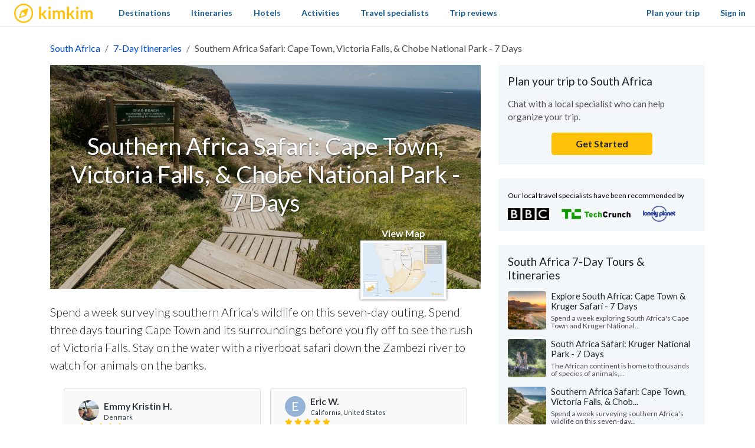

--- FILE ---
content_type: text/html; charset=utf-8
request_url: https://www.kimkim.com/c/southern-africa-safari-cape-town-victoria-falls-chobe-national-park-7-days
body_size: 47293
content:
<!DOCTYPE html>
<html lang="en">
<!--
 _    _           _    _
| | _(_)_ __ ___ | | _(_)_ __ ___
| |/ / | '_ ' _ \| |/ / | '_ ' _ \
|   <| | | | | | |   <| | | | | | |
|_|\_\_|_| |_| |_|_|\_\_|_| |_| |_|

Book custom-made trips to
create lifelong memories

//-->
<head>
  <meta charset="utf-8">
  <meta name="viewport" content="width=device-width, initial-scale=1, shrink-to-fit=no">
  <meta http-equiv="x-ua-compatible" content="ie=edge">
  <meta name="msapplication-config" content="none">
  <meta name="theme-color" content="#ffc20e">
  <title>Southern Africa Safari: Cape Town, Victoria Falls, &amp; Chobe National Park - 7 Days | kimkim</title>
<meta name="description" content="Spend a week surveying southern Africa&#39;s wildlife on this seven-day outing. Spend three days touring Cape Town and its surroundings before you fly off to see the rush of Victoria Falls. Stay on the water with a riverboat safari down the Zambezi river to watch for animals on the banks.">
<link rel="canonical" href="https://www.kimkim.com/c/southern-africa-safari-cape-town-victoria-falls-chobe-national-park-7-days">
<meta property="og:site_name" content="kimkim">
<meta property="og:title" content="Southern Africa Safari: Cape Town, Victoria Falls, &amp; Chobe National Park - 7 Days">
<meta property="og:description" content="Spend a week surveying southern Africa&#39;s wildlife on this seven-day outing. Spend three days touring Cape Town and its surroundings before you fly off to see the rush of Victoria Falls. Stay on the water with a riverboat safari down the Zambezi river to watch for animals on the banks.">
<meta property="og:type" content="website">
<meta property="og:url" content="https://www.kimkim.com/c/southern-africa-safari-cape-town-victoria-falls-chobe-national-park-7-days">
<meta property="og:image" content="https://cdn.kimkim.com/files/a/content_articles/featured_photos/20095aa83fb121e4a9df100ee07887fe1f15127f/big-30eac0065208daeabbd0326449ef7a2c.jpg">
<meta name="twitter:card" content="summary_large_image">
<meta name="twitter:title" content="Southern Africa Safari: Cape Town, Victoria Falls, &amp; Chobe National Park - 7 Days">
<meta name="twitter:description" content="Spend a week surveying southern Africa&#39;s wildlife on this seven-day outing. Spend three days touring Cape Town and its surroundings before you fly off to see the rush of Victoria Falls. Stay on the water with a riverboat safari down the Zambezi river to watch for animals on the banks.">
<meta name="twitter:image" content="https://cdn.kimkim.com/files/a/content_articles/featured_photos/20095aa83fb121e4a9df100ee07887fe1f15127f/big-30eac0065208daeabbd0326449ef7a2c.jpg">
  <meta property="fb:app_id" content="1698300210405782" />
  <meta name="msvalidate.01" content="B5D450D8FE4FE80580100D97F665493D" />
  <meta name="csrf-param" content="authenticity_token" />
<meta name="csrf-token" content="5nE9g0jB2NaP9S-ZaLREYjidT7AohMFcUSZAaIbzYEXoGFpGLHJbINGu8sz0BIxnKjZPHx4RhC-MvhQ23qGpjQ" />
  
<script type="text/javascript">window.NREUM||(NREUM={});NREUM.info={"beacon":"bam.nr-data.net","errorBeacon":"bam.nr-data.net","licenseKey":"NRJS-ecaf53fb635e32bff5f","applicationID":"1226821122","transactionName":"JVpcFxBfXFtQR01UQxJcUQ8HQx9EXVoV","queueTime":1,"applicationTime":226,"agent":""}</script>
<script type="text/javascript">(window.NREUM||(NREUM={})).init={privacy:{cookies_enabled:true},ajax:{deny_list:["bam.nr-data.net"]},feature_flags:["soft_nav"],distributed_tracing:{enabled:true}};(window.NREUM||(NREUM={})).loader_config={agentID:"1386029353",accountID:"3769734",trustKey:"3769734",xpid:"VwEBWFFQDBABVlNUDwMGV1YD",licenseKey:"NRJS-ecaf53fb635e32bff5f",applicationID:"1226821122",browserID:"1386029353"};;/*! For license information please see nr-loader-spa-1.308.0.min.js.LICENSE.txt */
(()=>{var e,t,r={384:(e,t,r)=>{"use strict";r.d(t,{NT:()=>a,US:()=>u,Zm:()=>o,bQ:()=>d,dV:()=>c,pV:()=>l});var n=r(6154),i=r(1863),s=r(1910);const a={beacon:"bam.nr-data.net",errorBeacon:"bam.nr-data.net"};function o(){return n.gm.NREUM||(n.gm.NREUM={}),void 0===n.gm.newrelic&&(n.gm.newrelic=n.gm.NREUM),n.gm.NREUM}function c(){let e=o();return e.o||(e.o={ST:n.gm.setTimeout,SI:n.gm.setImmediate||n.gm.setInterval,CT:n.gm.clearTimeout,XHR:n.gm.XMLHttpRequest,REQ:n.gm.Request,EV:n.gm.Event,PR:n.gm.Promise,MO:n.gm.MutationObserver,FETCH:n.gm.fetch,WS:n.gm.WebSocket},(0,s.i)(...Object.values(e.o))),e}function d(e,t){let r=o();r.initializedAgents??={},t.initializedAt={ms:(0,i.t)(),date:new Date},r.initializedAgents[e]=t}function u(e,t){o()[e]=t}function l(){return function(){let e=o();const t=e.info||{};e.info={beacon:a.beacon,errorBeacon:a.errorBeacon,...t}}(),function(){let e=o();const t=e.init||{};e.init={...t}}(),c(),function(){let e=o();const t=e.loader_config||{};e.loader_config={...t}}(),o()}},782:(e,t,r)=>{"use strict";r.d(t,{T:()=>n});const n=r(860).K7.pageViewTiming},860:(e,t,r)=>{"use strict";r.d(t,{$J:()=>u,K7:()=>c,P3:()=>d,XX:()=>i,Yy:()=>o,df:()=>s,qY:()=>n,v4:()=>a});const n="events",i="jserrors",s="browser/blobs",a="rum",o="browser/logs",c={ajax:"ajax",genericEvents:"generic_events",jserrors:i,logging:"logging",metrics:"metrics",pageAction:"page_action",pageViewEvent:"page_view_event",pageViewTiming:"page_view_timing",sessionReplay:"session_replay",sessionTrace:"session_trace",softNav:"soft_navigations",spa:"spa"},d={[c.pageViewEvent]:1,[c.pageViewTiming]:2,[c.metrics]:3,[c.jserrors]:4,[c.spa]:5,[c.ajax]:6,[c.sessionTrace]:7,[c.softNav]:8,[c.sessionReplay]:9,[c.logging]:10,[c.genericEvents]:11},u={[c.pageViewEvent]:a,[c.pageViewTiming]:n,[c.ajax]:n,[c.spa]:n,[c.softNav]:n,[c.metrics]:i,[c.jserrors]:i,[c.sessionTrace]:s,[c.sessionReplay]:s,[c.logging]:o,[c.genericEvents]:"ins"}},944:(e,t,r)=>{"use strict";r.d(t,{R:()=>i});var n=r(3241);function i(e,t){"function"==typeof console.debug&&(console.debug("New Relic Warning: https://github.com/newrelic/newrelic-browser-agent/blob/main/docs/warning-codes.md#".concat(e),t),(0,n.W)({agentIdentifier:null,drained:null,type:"data",name:"warn",feature:"warn",data:{code:e,secondary:t}}))}},993:(e,t,r)=>{"use strict";r.d(t,{A$:()=>s,ET:()=>a,TZ:()=>o,p_:()=>i});var n=r(860);const i={ERROR:"ERROR",WARN:"WARN",INFO:"INFO",DEBUG:"DEBUG",TRACE:"TRACE"},s={OFF:0,ERROR:1,WARN:2,INFO:3,DEBUG:4,TRACE:5},a="log",o=n.K7.logging},1541:(e,t,r)=>{"use strict";r.d(t,{U:()=>i,f:()=>n});const n={MFE:"MFE",BA:"BA"};function i(e,t){if(2!==t?.harvestEndpointVersion)return{};const r=t.agentRef.runtime.appMetadata.agents[0].entityGuid;return e?{"source.id":e.id,"source.name":e.name,"source.type":e.type,"parent.id":e.parent?.id||r,"parent.type":e.parent?.type||n.BA}:{"entity.guid":r,appId:t.agentRef.info.applicationID}}},1687:(e,t,r)=>{"use strict";r.d(t,{Ak:()=>d,Ze:()=>h,x3:()=>u});var n=r(3241),i=r(7836),s=r(3606),a=r(860),o=r(2646);const c={};function d(e,t){const r={staged:!1,priority:a.P3[t]||0};l(e),c[e].get(t)||c[e].set(t,r)}function u(e,t){e&&c[e]&&(c[e].get(t)&&c[e].delete(t),p(e,t,!1),c[e].size&&f(e))}function l(e){if(!e)throw new Error("agentIdentifier required");c[e]||(c[e]=new Map)}function h(e="",t="feature",r=!1){if(l(e),!e||!c[e].get(t)||r)return p(e,t);c[e].get(t).staged=!0,f(e)}function f(e){const t=Array.from(c[e]);t.every(([e,t])=>t.staged)&&(t.sort((e,t)=>e[1].priority-t[1].priority),t.forEach(([t])=>{c[e].delete(t),p(e,t)}))}function p(e,t,r=!0){const a=e?i.ee.get(e):i.ee,c=s.i.handlers;if(!a.aborted&&a.backlog&&c){if((0,n.W)({agentIdentifier:e,type:"lifecycle",name:"drain",feature:t}),r){const e=a.backlog[t],r=c[t];if(r){for(let t=0;e&&t<e.length;++t)g(e[t],r);Object.entries(r).forEach(([e,t])=>{Object.values(t||{}).forEach(t=>{t[0]?.on&&t[0]?.context()instanceof o.y&&t[0].on(e,t[1])})})}}a.isolatedBacklog||delete c[t],a.backlog[t]=null,a.emit("drain-"+t,[])}}function g(e,t){var r=e[1];Object.values(t[r]||{}).forEach(t=>{var r=e[0];if(t[0]===r){var n=t[1],i=e[3],s=e[2];n.apply(i,s)}})}},1738:(e,t,r)=>{"use strict";r.d(t,{U:()=>f,Y:()=>h});var n=r(3241),i=r(9908),s=r(1863),a=r(944),o=r(5701),c=r(3969),d=r(8362),u=r(860),l=r(4261);function h(e,t,r,s){const h=s||r;!h||h[e]&&h[e]!==d.d.prototype[e]||(h[e]=function(){(0,i.p)(c.xV,["API/"+e+"/called"],void 0,u.K7.metrics,r.ee),(0,n.W)({agentIdentifier:r.agentIdentifier,drained:!!o.B?.[r.agentIdentifier],type:"data",name:"api",feature:l.Pl+e,data:{}});try{return t.apply(this,arguments)}catch(e){(0,a.R)(23,e)}})}function f(e,t,r,n,a){const o=e.info;null===r?delete o.jsAttributes[t]:o.jsAttributes[t]=r,(a||null===r)&&(0,i.p)(l.Pl+n,[(0,s.t)(),t,r],void 0,"session",e.ee)}},1741:(e,t,r)=>{"use strict";r.d(t,{W:()=>s});var n=r(944),i=r(4261);class s{#e(e,...t){if(this[e]!==s.prototype[e])return this[e](...t);(0,n.R)(35,e)}addPageAction(e,t){return this.#e(i.hG,e,t)}register(e){return this.#e(i.eY,e)}recordCustomEvent(e,t){return this.#e(i.fF,e,t)}setPageViewName(e,t){return this.#e(i.Fw,e,t)}setCustomAttribute(e,t,r){return this.#e(i.cD,e,t,r)}noticeError(e,t){return this.#e(i.o5,e,t)}setUserId(e,t=!1){return this.#e(i.Dl,e,t)}setApplicationVersion(e){return this.#e(i.nb,e)}setErrorHandler(e){return this.#e(i.bt,e)}addRelease(e,t){return this.#e(i.k6,e,t)}log(e,t){return this.#e(i.$9,e,t)}start(){return this.#e(i.d3)}finished(e){return this.#e(i.BL,e)}recordReplay(){return this.#e(i.CH)}pauseReplay(){return this.#e(i.Tb)}addToTrace(e){return this.#e(i.U2,e)}setCurrentRouteName(e){return this.#e(i.PA,e)}interaction(e){return this.#e(i.dT,e)}wrapLogger(e,t,r){return this.#e(i.Wb,e,t,r)}measure(e,t){return this.#e(i.V1,e,t)}consent(e){return this.#e(i.Pv,e)}}},1863:(e,t,r)=>{"use strict";function n(){return Math.floor(performance.now())}r.d(t,{t:()=>n})},1910:(e,t,r)=>{"use strict";r.d(t,{i:()=>s});var n=r(944);const i=new Map;function s(...e){return e.every(e=>{if(i.has(e))return i.get(e);const t="function"==typeof e?e.toString():"",r=t.includes("[native code]"),s=t.includes("nrWrapper");return r||s||(0,n.R)(64,e?.name||t),i.set(e,r),r})}},2555:(e,t,r)=>{"use strict";r.d(t,{D:()=>o,f:()=>a});var n=r(384),i=r(8122);const s={beacon:n.NT.beacon,errorBeacon:n.NT.errorBeacon,licenseKey:void 0,applicationID:void 0,sa:void 0,queueTime:void 0,applicationTime:void 0,ttGuid:void 0,user:void 0,account:void 0,product:void 0,extra:void 0,jsAttributes:{},userAttributes:void 0,atts:void 0,transactionName:void 0,tNamePlain:void 0};function a(e){try{return!!e.licenseKey&&!!e.errorBeacon&&!!e.applicationID}catch(e){return!1}}const o=e=>(0,i.a)(e,s)},2614:(e,t,r)=>{"use strict";r.d(t,{BB:()=>a,H3:()=>n,g:()=>d,iL:()=>c,tS:()=>o,uh:()=>i,wk:()=>s});const n="NRBA",i="SESSION",s=144e5,a=18e5,o={STARTED:"session-started",PAUSE:"session-pause",RESET:"session-reset",RESUME:"session-resume",UPDATE:"session-update"},c={SAME_TAB:"same-tab",CROSS_TAB:"cross-tab"},d={OFF:0,FULL:1,ERROR:2}},2646:(e,t,r)=>{"use strict";r.d(t,{y:()=>n});class n{constructor(e){this.contextId=e}}},2843:(e,t,r)=>{"use strict";r.d(t,{G:()=>s,u:()=>i});var n=r(3878);function i(e,t=!1,r,i){(0,n.DD)("visibilitychange",function(){if(t)return void("hidden"===document.visibilityState&&e());e(document.visibilityState)},r,i)}function s(e,t,r){(0,n.sp)("pagehide",e,t,r)}},3241:(e,t,r)=>{"use strict";r.d(t,{W:()=>s});var n=r(6154);const i="newrelic";function s(e={}){try{n.gm.dispatchEvent(new CustomEvent(i,{detail:e}))}catch(e){}}},3304:(e,t,r)=>{"use strict";r.d(t,{A:()=>s});var n=r(7836);const i=()=>{const e=new WeakSet;return(t,r)=>{if("object"==typeof r&&null!==r){if(e.has(r))return;e.add(r)}return r}};function s(e){try{return JSON.stringify(e,i())??""}catch(e){try{n.ee.emit("internal-error",[e])}catch(e){}return""}}},3333:(e,t,r)=>{"use strict";r.d(t,{$v:()=>u,TZ:()=>n,Xh:()=>c,Zp:()=>i,kd:()=>d,mq:()=>o,nf:()=>a,qN:()=>s});const n=r(860).K7.genericEvents,i=["auxclick","click","copy","keydown","paste","scrollend"],s=["focus","blur"],a=4,o=1e3,c=2e3,d=["PageAction","UserAction","BrowserPerformance"],u={RESOURCES:"experimental.resources",REGISTER:"register"}},3434:(e,t,r)=>{"use strict";r.d(t,{Jt:()=>s,YM:()=>d});var n=r(7836),i=r(5607);const s="nr@original:".concat(i.W),a=50;var o=Object.prototype.hasOwnProperty,c=!1;function d(e,t){return e||(e=n.ee),r.inPlace=function(e,t,n,i,s){n||(n="");const a="-"===n.charAt(0);for(let o=0;o<t.length;o++){const c=t[o],d=e[c];l(d)||(e[c]=r(d,a?c+n:n,i,c,s))}},r.flag=s,r;function r(t,r,n,c,d){return l(t)?t:(r||(r=""),nrWrapper[s]=t,function(e,t,r){if(Object.defineProperty&&Object.keys)try{return Object.keys(e).forEach(function(r){Object.defineProperty(t,r,{get:function(){return e[r]},set:function(t){return e[r]=t,t}})}),t}catch(e){u([e],r)}for(var n in e)o.call(e,n)&&(t[n]=e[n])}(t,nrWrapper,e),nrWrapper);function nrWrapper(){var s,o,l,h;let f;try{o=this,s=[...arguments],l="function"==typeof n?n(s,o):n||{}}catch(t){u([t,"",[s,o,c],l],e)}i(r+"start",[s,o,c],l,d);const p=performance.now();let g;try{return h=t.apply(o,s),g=performance.now(),h}catch(e){throw g=performance.now(),i(r+"err",[s,o,e],l,d),f=e,f}finally{const e=g-p,t={start:p,end:g,duration:e,isLongTask:e>=a,methodName:c,thrownError:f};t.isLongTask&&i("long-task",[t,o],l,d),i(r+"end",[s,o,h],l,d)}}}function i(r,n,i,s){if(!c||t){var a=c;c=!0;try{e.emit(r,n,i,t,s)}catch(t){u([t,r,n,i],e)}c=a}}}function u(e,t){t||(t=n.ee);try{t.emit("internal-error",e)}catch(e){}}function l(e){return!(e&&"function"==typeof e&&e.apply&&!e[s])}},3606:(e,t,r)=>{"use strict";r.d(t,{i:()=>s});var n=r(9908);s.on=a;var i=s.handlers={};function s(e,t,r,s){a(s||n.d,i,e,t,r)}function a(e,t,r,i,s){s||(s="feature"),e||(e=n.d);var a=t[s]=t[s]||{};(a[r]=a[r]||[]).push([e,i])}},3738:(e,t,r)=>{"use strict";r.d(t,{He:()=>i,Kp:()=>o,Lc:()=>d,Rz:()=>u,TZ:()=>n,bD:()=>s,d3:()=>a,jx:()=>l,sl:()=>h,uP:()=>c});const n=r(860).K7.sessionTrace,i="bstResource",s="resource",a="-start",o="-end",c="fn"+a,d="fn"+o,u="pushState",l=1e3,h=3e4},3785:(e,t,r)=>{"use strict";r.d(t,{R:()=>c,b:()=>d});var n=r(9908),i=r(1863),s=r(860),a=r(3969),o=r(993);function c(e,t,r={},c=o.p_.INFO,d=!0,u,l=(0,i.t)()){(0,n.p)(a.xV,["API/logging/".concat(c.toLowerCase(),"/called")],void 0,s.K7.metrics,e),(0,n.p)(o.ET,[l,t,r,c,d,u],void 0,s.K7.logging,e)}function d(e){return"string"==typeof e&&Object.values(o.p_).some(t=>t===e.toUpperCase().trim())}},3878:(e,t,r)=>{"use strict";function n(e,t){return{capture:e,passive:!1,signal:t}}function i(e,t,r=!1,i){window.addEventListener(e,t,n(r,i))}function s(e,t,r=!1,i){document.addEventListener(e,t,n(r,i))}r.d(t,{DD:()=>s,jT:()=>n,sp:()=>i})},3962:(e,t,r)=>{"use strict";r.d(t,{AM:()=>a,O2:()=>l,OV:()=>s,Qu:()=>h,TZ:()=>c,ih:()=>f,pP:()=>o,t1:()=>u,tC:()=>i,wD:()=>d});var n=r(860);const i=["click","keydown","submit"],s="popstate",a="api",o="initialPageLoad",c=n.K7.softNav,d=5e3,u=500,l={INITIAL_PAGE_LOAD:"",ROUTE_CHANGE:1,UNSPECIFIED:2},h={INTERACTION:1,AJAX:2,CUSTOM_END:3,CUSTOM_TRACER:4},f={IP:"in progress",PF:"pending finish",FIN:"finished",CAN:"cancelled"}},3969:(e,t,r)=>{"use strict";r.d(t,{TZ:()=>n,XG:()=>o,rs:()=>i,xV:()=>a,z_:()=>s});const n=r(860).K7.metrics,i="sm",s="cm",a="storeSupportabilityMetrics",o="storeEventMetrics"},4234:(e,t,r)=>{"use strict";r.d(t,{W:()=>s});var n=r(7836),i=r(1687);class s{constructor(e,t){this.agentIdentifier=e,this.ee=n.ee.get(e),this.featureName=t,this.blocked=!1}deregisterDrain(){(0,i.x3)(this.agentIdentifier,this.featureName)}}},4261:(e,t,r)=>{"use strict";r.d(t,{$9:()=>u,BL:()=>c,CH:()=>p,Dl:()=>R,Fw:()=>w,PA:()=>v,Pl:()=>n,Pv:()=>A,Tb:()=>h,U2:()=>a,V1:()=>E,Wb:()=>T,bt:()=>y,cD:()=>b,d3:()=>x,dT:()=>d,eY:()=>g,fF:()=>f,hG:()=>s,hw:()=>i,k6:()=>o,nb:()=>m,o5:()=>l});const n="api-",i=n+"ixn-",s="addPageAction",a="addToTrace",o="addRelease",c="finished",d="interaction",u="log",l="noticeError",h="pauseReplay",f="recordCustomEvent",p="recordReplay",g="register",m="setApplicationVersion",v="setCurrentRouteName",b="setCustomAttribute",y="setErrorHandler",w="setPageViewName",R="setUserId",x="start",T="wrapLogger",E="measure",A="consent"},5205:(e,t,r)=>{"use strict";r.d(t,{j:()=>S});var n=r(384),i=r(1741);var s=r(2555),a=r(3333);const o=e=>{if(!e||"string"!=typeof e)return!1;try{document.createDocumentFragment().querySelector(e)}catch{return!1}return!0};var c=r(2614),d=r(944),u=r(8122);const l="[data-nr-mask]",h=e=>(0,u.a)(e,(()=>{const e={feature_flags:[],experimental:{allow_registered_children:!1,resources:!1},mask_selector:"*",block_selector:"[data-nr-block]",mask_input_options:{color:!1,date:!1,"datetime-local":!1,email:!1,month:!1,number:!1,range:!1,search:!1,tel:!1,text:!1,time:!1,url:!1,week:!1,textarea:!1,select:!1,password:!0}};return{ajax:{deny_list:void 0,block_internal:!0,enabled:!0,autoStart:!0},api:{get allow_registered_children(){return e.feature_flags.includes(a.$v.REGISTER)||e.experimental.allow_registered_children},set allow_registered_children(t){e.experimental.allow_registered_children=t},duplicate_registered_data:!1},browser_consent_mode:{enabled:!1},distributed_tracing:{enabled:void 0,exclude_newrelic_header:void 0,cors_use_newrelic_header:void 0,cors_use_tracecontext_headers:void 0,allowed_origins:void 0},get feature_flags(){return e.feature_flags},set feature_flags(t){e.feature_flags=t},generic_events:{enabled:!0,autoStart:!0},harvest:{interval:30},jserrors:{enabled:!0,autoStart:!0},logging:{enabled:!0,autoStart:!0},metrics:{enabled:!0,autoStart:!0},obfuscate:void 0,page_action:{enabled:!0},page_view_event:{enabled:!0,autoStart:!0},page_view_timing:{enabled:!0,autoStart:!0},performance:{capture_marks:!1,capture_measures:!1,capture_detail:!0,resources:{get enabled(){return e.feature_flags.includes(a.$v.RESOURCES)||e.experimental.resources},set enabled(t){e.experimental.resources=t},asset_types:[],first_party_domains:[],ignore_newrelic:!0}},privacy:{cookies_enabled:!0},proxy:{assets:void 0,beacon:void 0},session:{expiresMs:c.wk,inactiveMs:c.BB},session_replay:{autoStart:!0,enabled:!1,preload:!1,sampling_rate:10,error_sampling_rate:100,collect_fonts:!1,inline_images:!1,fix_stylesheets:!0,mask_all_inputs:!0,get mask_text_selector(){return e.mask_selector},set mask_text_selector(t){o(t)?e.mask_selector="".concat(t,",").concat(l):""===t||null===t?e.mask_selector=l:(0,d.R)(5,t)},get block_class(){return"nr-block"},get ignore_class(){return"nr-ignore"},get mask_text_class(){return"nr-mask"},get block_selector(){return e.block_selector},set block_selector(t){o(t)?e.block_selector+=",".concat(t):""!==t&&(0,d.R)(6,t)},get mask_input_options(){return e.mask_input_options},set mask_input_options(t){t&&"object"==typeof t?e.mask_input_options={...t,password:!0}:(0,d.R)(7,t)}},session_trace:{enabled:!0,autoStart:!0},soft_navigations:{enabled:!0,autoStart:!0},spa:{enabled:!0,autoStart:!0},ssl:void 0,user_actions:{enabled:!0,elementAttributes:["id","className","tagName","type"]}}})());var f=r(6154),p=r(9324);let g=0;const m={buildEnv:p.F3,distMethod:p.Xs,version:p.xv,originTime:f.WN},v={consented:!1},b={appMetadata:{},get consented(){return this.session?.state?.consent||v.consented},set consented(e){v.consented=e},customTransaction:void 0,denyList:void 0,disabled:!1,harvester:void 0,isolatedBacklog:!1,isRecording:!1,loaderType:void 0,maxBytes:3e4,obfuscator:void 0,onerror:void 0,ptid:void 0,releaseIds:{},session:void 0,timeKeeper:void 0,registeredEntities:[],jsAttributesMetadata:{bytes:0},get harvestCount(){return++g}},y=e=>{const t=(0,u.a)(e,b),r=Object.keys(m).reduce((e,t)=>(e[t]={value:m[t],writable:!1,configurable:!0,enumerable:!0},e),{});return Object.defineProperties(t,r)};var w=r(5701);const R=e=>{const t=e.startsWith("http");e+="/",r.p=t?e:"https://"+e};var x=r(7836),T=r(3241);const E={accountID:void 0,trustKey:void 0,agentID:void 0,licenseKey:void 0,applicationID:void 0,xpid:void 0},A=e=>(0,u.a)(e,E),_=new Set;function S(e,t={},r,a){let{init:o,info:c,loader_config:d,runtime:u={},exposed:l=!0}=t;if(!c){const e=(0,n.pV)();o=e.init,c=e.info,d=e.loader_config}e.init=h(o||{}),e.loader_config=A(d||{}),c.jsAttributes??={},f.bv&&(c.jsAttributes.isWorker=!0),e.info=(0,s.D)(c);const p=e.init,g=[c.beacon,c.errorBeacon];_.has(e.agentIdentifier)||(p.proxy.assets&&(R(p.proxy.assets),g.push(p.proxy.assets)),p.proxy.beacon&&g.push(p.proxy.beacon),e.beacons=[...g],function(e){const t=(0,n.pV)();Object.getOwnPropertyNames(i.W.prototype).forEach(r=>{const n=i.W.prototype[r];if("function"!=typeof n||"constructor"===n)return;let s=t[r];e[r]&&!1!==e.exposed&&"micro-agent"!==e.runtime?.loaderType&&(t[r]=(...t)=>{const n=e[r](...t);return s?s(...t):n})})}(e),(0,n.US)("activatedFeatures",w.B)),u.denyList=[...p.ajax.deny_list||[],...p.ajax.block_internal?g:[]],u.ptid=e.agentIdentifier,u.loaderType=r,e.runtime=y(u),_.has(e.agentIdentifier)||(e.ee=x.ee.get(e.agentIdentifier),e.exposed=l,(0,T.W)({agentIdentifier:e.agentIdentifier,drained:!!w.B?.[e.agentIdentifier],type:"lifecycle",name:"initialize",feature:void 0,data:e.config})),_.add(e.agentIdentifier)}},5270:(e,t,r)=>{"use strict";r.d(t,{Aw:()=>a,SR:()=>s,rF:()=>o});var n=r(384),i=r(7767);function s(e){return!!(0,n.dV)().o.MO&&(0,i.V)(e)&&!0===e?.session_trace.enabled}function a(e){return!0===e?.session_replay.preload&&s(e)}function o(e,t){try{if("string"==typeof t?.type){if("password"===t.type.toLowerCase())return"*".repeat(e?.length||0);if(void 0!==t?.dataset?.nrUnmask||t?.classList?.contains("nr-unmask"))return e}}catch(e){}return"string"==typeof e?e.replace(/[\S]/g,"*"):"*".repeat(e?.length||0)}},5289:(e,t,r)=>{"use strict";r.d(t,{GG:()=>a,Qr:()=>c,sB:()=>o});var n=r(3878),i=r(6389);function s(){return"undefined"==typeof document||"complete"===document.readyState}function a(e,t){if(s())return e();const r=(0,i.J)(e),a=setInterval(()=>{s()&&(clearInterval(a),r())},500);(0,n.sp)("load",r,t)}function o(e){if(s())return e();(0,n.DD)("DOMContentLoaded",e)}function c(e){if(s())return e();(0,n.sp)("popstate",e)}},5607:(e,t,r)=>{"use strict";r.d(t,{W:()=>n});const n=(0,r(9566).bz)()},5701:(e,t,r)=>{"use strict";r.d(t,{B:()=>s,t:()=>a});var n=r(3241);const i=new Set,s={};function a(e,t){const r=t.agentIdentifier;s[r]??={},e&&"object"==typeof e&&(i.has(r)||(t.ee.emit("rumresp",[e]),s[r]=e,i.add(r),(0,n.W)({agentIdentifier:r,loaded:!0,drained:!0,type:"lifecycle",name:"load",feature:void 0,data:e})))}},6154:(e,t,r)=>{"use strict";r.d(t,{OF:()=>d,RI:()=>i,WN:()=>h,bv:()=>s,eN:()=>f,gm:()=>a,lR:()=>l,m:()=>c,mw:()=>o,sb:()=>u});var n=r(1863);const i="undefined"!=typeof window&&!!window.document,s="undefined"!=typeof WorkerGlobalScope&&("undefined"!=typeof self&&self instanceof WorkerGlobalScope&&self.navigator instanceof WorkerNavigator||"undefined"!=typeof globalThis&&globalThis instanceof WorkerGlobalScope&&globalThis.navigator instanceof WorkerNavigator),a=i?window:"undefined"!=typeof WorkerGlobalScope&&("undefined"!=typeof self&&self instanceof WorkerGlobalScope&&self||"undefined"!=typeof globalThis&&globalThis instanceof WorkerGlobalScope&&globalThis),o=Boolean("hidden"===a?.document?.visibilityState),c=""+a?.location,d=/iPad|iPhone|iPod/.test(a.navigator?.userAgent),u=d&&"undefined"==typeof SharedWorker,l=(()=>{const e=a.navigator?.userAgent?.match(/Firefox[/\s](\d+\.\d+)/);return Array.isArray(e)&&e.length>=2?+e[1]:0})(),h=Date.now()-(0,n.t)(),f=()=>"undefined"!=typeof PerformanceNavigationTiming&&a?.performance?.getEntriesByType("navigation")?.[0]?.responseStart},6344:(e,t,r)=>{"use strict";r.d(t,{BB:()=>u,Qb:()=>l,TZ:()=>i,Ug:()=>a,Vh:()=>s,_s:()=>o,bc:()=>d,yP:()=>c});var n=r(2614);const i=r(860).K7.sessionReplay,s="errorDuringReplay",a=.12,o={DomContentLoaded:0,Load:1,FullSnapshot:2,IncrementalSnapshot:3,Meta:4,Custom:5},c={[n.g.ERROR]:15e3,[n.g.FULL]:3e5,[n.g.OFF]:0},d={RESET:{message:"Session was reset",sm:"Reset"},IMPORT:{message:"Recorder failed to import",sm:"Import"},TOO_MANY:{message:"429: Too Many Requests",sm:"Too-Many"},TOO_BIG:{message:"Payload was too large",sm:"Too-Big"},CROSS_TAB:{message:"Session Entity was set to OFF on another tab",sm:"Cross-Tab"},ENTITLEMENTS:{message:"Session Replay is not allowed and will not be started",sm:"Entitlement"}},u=5e3,l={API:"api",RESUME:"resume",SWITCH_TO_FULL:"switchToFull",INITIALIZE:"initialize",PRELOAD:"preload"}},6389:(e,t,r)=>{"use strict";function n(e,t=500,r={}){const n=r?.leading||!1;let i;return(...r)=>{n&&void 0===i&&(e.apply(this,r),i=setTimeout(()=>{i=clearTimeout(i)},t)),n||(clearTimeout(i),i=setTimeout(()=>{e.apply(this,r)},t))}}function i(e){let t=!1;return(...r)=>{t||(t=!0,e.apply(this,r))}}r.d(t,{J:()=>i,s:()=>n})},6630:(e,t,r)=>{"use strict";r.d(t,{T:()=>n});const n=r(860).K7.pageViewEvent},6774:(e,t,r)=>{"use strict";r.d(t,{T:()=>n});const n=r(860).K7.jserrors},7295:(e,t,r)=>{"use strict";r.d(t,{Xv:()=>a,gX:()=>i,iW:()=>s});var n=[];function i(e){if(!e||s(e))return!1;if(0===n.length)return!0;if("*"===n[0].hostname)return!1;for(var t=0;t<n.length;t++){var r=n[t];if(r.hostname.test(e.hostname)&&r.pathname.test(e.pathname))return!1}return!0}function s(e){return void 0===e.hostname}function a(e){if(n=[],e&&e.length)for(var t=0;t<e.length;t++){let r=e[t];if(!r)continue;if("*"===r)return void(n=[{hostname:"*"}]);0===r.indexOf("http://")?r=r.substring(7):0===r.indexOf("https://")&&(r=r.substring(8));const i=r.indexOf("/");let s,a;i>0?(s=r.substring(0,i),a=r.substring(i)):(s=r,a="*");let[c]=s.split(":");n.push({hostname:o(c),pathname:o(a,!0)})}}function o(e,t=!1){const r=e.replace(/[.+?^${}()|[\]\\]/g,e=>"\\"+e).replace(/\*/g,".*?");return new RegExp((t?"^":"")+r+"$")}},7485:(e,t,r)=>{"use strict";r.d(t,{D:()=>i});var n=r(6154);function i(e){if(0===(e||"").indexOf("data:"))return{protocol:"data"};try{const t=new URL(e,location.href),r={port:t.port,hostname:t.hostname,pathname:t.pathname,search:t.search,protocol:t.protocol.slice(0,t.protocol.indexOf(":")),sameOrigin:t.protocol===n.gm?.location?.protocol&&t.host===n.gm?.location?.host};return r.port&&""!==r.port||("http:"===t.protocol&&(r.port="80"),"https:"===t.protocol&&(r.port="443")),r.pathname&&""!==r.pathname?r.pathname.startsWith("/")||(r.pathname="/".concat(r.pathname)):r.pathname="/",r}catch(e){return{}}}},7699:(e,t,r)=>{"use strict";r.d(t,{It:()=>s,KC:()=>o,No:()=>i,qh:()=>a});var n=r(860);const i=16e3,s=1e6,a="SESSION_ERROR",o={[n.K7.logging]:!0,[n.K7.genericEvents]:!1,[n.K7.jserrors]:!1,[n.K7.ajax]:!1}},7767:(e,t,r)=>{"use strict";r.d(t,{V:()=>i});var n=r(6154);const i=e=>n.RI&&!0===e?.privacy.cookies_enabled},7836:(e,t,r)=>{"use strict";r.d(t,{P:()=>o,ee:()=>c});var n=r(384),i=r(8990),s=r(2646),a=r(5607);const o="nr@context:".concat(a.W),c=function e(t,r){var n={},a={},u={},l=!1;try{l=16===r.length&&d.initializedAgents?.[r]?.runtime.isolatedBacklog}catch(e){}var h={on:p,addEventListener:p,removeEventListener:function(e,t){var r=n[e];if(!r)return;for(var i=0;i<r.length;i++)r[i]===t&&r.splice(i,1)},emit:function(e,r,n,i,s){!1!==s&&(s=!0);if(c.aborted&&!i)return;t&&s&&t.emit(e,r,n);var o=f(n);g(e).forEach(e=>{e.apply(o,r)});var d=v()[a[e]];d&&d.push([h,e,r,o]);return o},get:m,listeners:g,context:f,buffer:function(e,t){const r=v();if(t=t||"feature",h.aborted)return;Object.entries(e||{}).forEach(([e,n])=>{a[n]=t,t in r||(r[t]=[])})},abort:function(){h._aborted=!0,Object.keys(h.backlog).forEach(e=>{delete h.backlog[e]})},isBuffering:function(e){return!!v()[a[e]]},debugId:r,backlog:l?{}:t&&"object"==typeof t.backlog?t.backlog:{},isolatedBacklog:l};return Object.defineProperty(h,"aborted",{get:()=>{let e=h._aborted||!1;return e||(t&&(e=t.aborted),e)}}),h;function f(e){return e&&e instanceof s.y?e:e?(0,i.I)(e,o,()=>new s.y(o)):new s.y(o)}function p(e,t){n[e]=g(e).concat(t)}function g(e){return n[e]||[]}function m(t){return u[t]=u[t]||e(h,t)}function v(){return h.backlog}}(void 0,"globalEE"),d=(0,n.Zm)();d.ee||(d.ee=c)},8122:(e,t,r)=>{"use strict";r.d(t,{a:()=>i});var n=r(944);function i(e,t){try{if(!e||"object"!=typeof e)return(0,n.R)(3);if(!t||"object"!=typeof t)return(0,n.R)(4);const r=Object.create(Object.getPrototypeOf(t),Object.getOwnPropertyDescriptors(t)),s=0===Object.keys(r).length?e:r;for(let a in s)if(void 0!==e[a])try{if(null===e[a]){r[a]=null;continue}Array.isArray(e[a])&&Array.isArray(t[a])?r[a]=Array.from(new Set([...e[a],...t[a]])):"object"==typeof e[a]&&"object"==typeof t[a]?r[a]=i(e[a],t[a]):r[a]=e[a]}catch(e){r[a]||(0,n.R)(1,e)}return r}catch(e){(0,n.R)(2,e)}}},8139:(e,t,r)=>{"use strict";r.d(t,{u:()=>h});var n=r(7836),i=r(3434),s=r(8990),a=r(6154);const o={},c=a.gm.XMLHttpRequest,d="addEventListener",u="removeEventListener",l="nr@wrapped:".concat(n.P);function h(e){var t=function(e){return(e||n.ee).get("events")}(e);if(o[t.debugId]++)return t;o[t.debugId]=1;var r=(0,i.YM)(t,!0);function h(e){r.inPlace(e,[d,u],"-",p)}function p(e,t){return e[1]}return"getPrototypeOf"in Object&&(a.RI&&f(document,h),c&&f(c.prototype,h),f(a.gm,h)),t.on(d+"-start",function(e,t){var n=e[1];if(null!==n&&("function"==typeof n||"object"==typeof n)&&"newrelic"!==e[0]){var i=(0,s.I)(n,l,function(){var e={object:function(){if("function"!=typeof n.handleEvent)return;return n.handleEvent.apply(n,arguments)},function:n}[typeof n];return e?r(e,"fn-",null,e.name||"anonymous"):n});this.wrapped=e[1]=i}}),t.on(u+"-start",function(e){e[1]=this.wrapped||e[1]}),t}function f(e,t,...r){let n=e;for(;"object"==typeof n&&!Object.prototype.hasOwnProperty.call(n,d);)n=Object.getPrototypeOf(n);n&&t(n,...r)}},8362:(e,t,r)=>{"use strict";r.d(t,{d:()=>s});var n=r(9566),i=r(1741);class s extends i.W{agentIdentifier=(0,n.LA)(16)}},8374:(e,t,r)=>{r.nc=(()=>{try{return document?.currentScript?.nonce}catch(e){}return""})()},8990:(e,t,r)=>{"use strict";r.d(t,{I:()=>i});var n=Object.prototype.hasOwnProperty;function i(e,t,r){if(n.call(e,t))return e[t];var i=r();if(Object.defineProperty&&Object.keys)try{return Object.defineProperty(e,t,{value:i,writable:!0,enumerable:!1}),i}catch(e){}return e[t]=i,i}},9119:(e,t,r)=>{"use strict";r.d(t,{L:()=>s});var n=/([^?#]*)[^#]*(#[^?]*|$).*/,i=/([^?#]*)().*/;function s(e,t){return e?e.replace(t?n:i,"$1$2"):e}},9300:(e,t,r)=>{"use strict";r.d(t,{T:()=>n});const n=r(860).K7.ajax},9324:(e,t,r)=>{"use strict";r.d(t,{AJ:()=>a,F3:()=>i,Xs:()=>s,Yq:()=>o,xv:()=>n});const n="1.308.0",i="PROD",s="CDN",a="@newrelic/rrweb",o="1.0.1"},9566:(e,t,r)=>{"use strict";r.d(t,{LA:()=>o,ZF:()=>c,bz:()=>a,el:()=>d});var n=r(6154);const i="xxxxxxxx-xxxx-4xxx-yxxx-xxxxxxxxxxxx";function s(e,t){return e?15&e[t]:16*Math.random()|0}function a(){const e=n.gm?.crypto||n.gm?.msCrypto;let t,r=0;return e&&e.getRandomValues&&(t=e.getRandomValues(new Uint8Array(30))),i.split("").map(e=>"x"===e?s(t,r++).toString(16):"y"===e?(3&s()|8).toString(16):e).join("")}function o(e){const t=n.gm?.crypto||n.gm?.msCrypto;let r,i=0;t&&t.getRandomValues&&(r=t.getRandomValues(new Uint8Array(e)));const a=[];for(var o=0;o<e;o++)a.push(s(r,i++).toString(16));return a.join("")}function c(){return o(16)}function d(){return o(32)}},9908:(e,t,r)=>{"use strict";r.d(t,{d:()=>n,p:()=>i});var n=r(7836).ee.get("handle");function i(e,t,r,i,s){s?(s.buffer([e],i),s.emit(e,t,r)):(n.buffer([e],i),n.emit(e,t,r))}}},n={};function i(e){var t=n[e];if(void 0!==t)return t.exports;var s=n[e]={exports:{}};return r[e](s,s.exports,i),s.exports}i.m=r,i.d=(e,t)=>{for(var r in t)i.o(t,r)&&!i.o(e,r)&&Object.defineProperty(e,r,{enumerable:!0,get:t[r]})},i.f={},i.e=e=>Promise.all(Object.keys(i.f).reduce((t,r)=>(i.f[r](e,t),t),[])),i.u=e=>({212:"nr-spa-compressor",249:"nr-spa-recorder",478:"nr-spa"}[e]+"-1.308.0.min.js"),i.o=(e,t)=>Object.prototype.hasOwnProperty.call(e,t),e={},t="NRBA-1.308.0.PROD:",i.l=(r,n,s,a)=>{if(e[r])e[r].push(n);else{var o,c;if(void 0!==s)for(var d=document.getElementsByTagName("script"),u=0;u<d.length;u++){var l=d[u];if(l.getAttribute("src")==r||l.getAttribute("data-webpack")==t+s){o=l;break}}if(!o){c=!0;var h={478:"sha512-RSfSVnmHk59T/uIPbdSE0LPeqcEdF4/+XhfJdBuccH5rYMOEZDhFdtnh6X6nJk7hGpzHd9Ujhsy7lZEz/ORYCQ==",249:"sha512-ehJXhmntm85NSqW4MkhfQqmeKFulra3klDyY0OPDUE+sQ3GokHlPh1pmAzuNy//3j4ac6lzIbmXLvGQBMYmrkg==",212:"sha512-B9h4CR46ndKRgMBcK+j67uSR2RCnJfGefU+A7FrgR/k42ovXy5x/MAVFiSvFxuVeEk/pNLgvYGMp1cBSK/G6Fg=="};(o=document.createElement("script")).charset="utf-8",i.nc&&o.setAttribute("nonce",i.nc),o.setAttribute("data-webpack",t+s),o.src=r,0!==o.src.indexOf(window.location.origin+"/")&&(o.crossOrigin="anonymous"),h[a]&&(o.integrity=h[a])}e[r]=[n];var f=(t,n)=>{o.onerror=o.onload=null,clearTimeout(p);var i=e[r];if(delete e[r],o.parentNode&&o.parentNode.removeChild(o),i&&i.forEach(e=>e(n)),t)return t(n)},p=setTimeout(f.bind(null,void 0,{type:"timeout",target:o}),12e4);o.onerror=f.bind(null,o.onerror),o.onload=f.bind(null,o.onload),c&&document.head.appendChild(o)}},i.r=e=>{"undefined"!=typeof Symbol&&Symbol.toStringTag&&Object.defineProperty(e,Symbol.toStringTag,{value:"Module"}),Object.defineProperty(e,"__esModule",{value:!0})},i.p="https://js-agent.newrelic.com/",(()=>{var e={38:0,788:0};i.f.j=(t,r)=>{var n=i.o(e,t)?e[t]:void 0;if(0!==n)if(n)r.push(n[2]);else{var s=new Promise((r,i)=>n=e[t]=[r,i]);r.push(n[2]=s);var a=i.p+i.u(t),o=new Error;i.l(a,r=>{if(i.o(e,t)&&(0!==(n=e[t])&&(e[t]=void 0),n)){var s=r&&("load"===r.type?"missing":r.type),a=r&&r.target&&r.target.src;o.message="Loading chunk "+t+" failed: ("+s+": "+a+")",o.name="ChunkLoadError",o.type=s,o.request=a,n[1](o)}},"chunk-"+t,t)}};var t=(t,r)=>{var n,s,[a,o,c]=r,d=0;if(a.some(t=>0!==e[t])){for(n in o)i.o(o,n)&&(i.m[n]=o[n]);if(c)c(i)}for(t&&t(r);d<a.length;d++)s=a[d],i.o(e,s)&&e[s]&&e[s][0](),e[s]=0},r=self["webpackChunk:NRBA-1.308.0.PROD"]=self["webpackChunk:NRBA-1.308.0.PROD"]||[];r.forEach(t.bind(null,0)),r.push=t.bind(null,r.push.bind(r))})(),(()=>{"use strict";i(8374);var e=i(8362),t=i(860);const r=Object.values(t.K7);var n=i(5205);var s=i(9908),a=i(1863),o=i(4261),c=i(1738);var d=i(1687),u=i(4234),l=i(5289),h=i(6154),f=i(944),p=i(5270),g=i(7767),m=i(6389),v=i(7699);class b extends u.W{constructor(e,t){super(e.agentIdentifier,t),this.agentRef=e,this.abortHandler=void 0,this.featAggregate=void 0,this.loadedSuccessfully=void 0,this.onAggregateImported=new Promise(e=>{this.loadedSuccessfully=e}),this.deferred=Promise.resolve(),!1===e.init[this.featureName].autoStart?this.deferred=new Promise((t,r)=>{this.ee.on("manual-start-all",(0,m.J)(()=>{(0,d.Ak)(e.agentIdentifier,this.featureName),t()}))}):(0,d.Ak)(e.agentIdentifier,t)}importAggregator(e,t,r={}){if(this.featAggregate)return;const n=async()=>{let n;await this.deferred;try{if((0,g.V)(e.init)){const{setupAgentSession:t}=await i.e(478).then(i.bind(i,8766));n=t(e)}}catch(e){(0,f.R)(20,e),this.ee.emit("internal-error",[e]),(0,s.p)(v.qh,[e],void 0,this.featureName,this.ee)}try{if(!this.#t(this.featureName,n,e.init))return(0,d.Ze)(this.agentIdentifier,this.featureName),void this.loadedSuccessfully(!1);const{Aggregate:i}=await t();this.featAggregate=new i(e,r),e.runtime.harvester.initializedAggregates.push(this.featAggregate),this.loadedSuccessfully(!0)}catch(e){(0,f.R)(34,e),this.abortHandler?.(),(0,d.Ze)(this.agentIdentifier,this.featureName,!0),this.loadedSuccessfully(!1),this.ee&&this.ee.abort()}};h.RI?(0,l.GG)(()=>n(),!0):n()}#t(e,r,n){if(this.blocked)return!1;switch(e){case t.K7.sessionReplay:return(0,p.SR)(n)&&!!r;case t.K7.sessionTrace:return!!r;default:return!0}}}var y=i(6630),w=i(2614),R=i(3241);class x extends b{static featureName=y.T;constructor(e){var t;super(e,y.T),this.setupInspectionEvents(e.agentIdentifier),t=e,(0,c.Y)(o.Fw,function(e,r){"string"==typeof e&&("/"!==e.charAt(0)&&(e="/"+e),t.runtime.customTransaction=(r||"http://custom.transaction")+e,(0,s.p)(o.Pl+o.Fw,[(0,a.t)()],void 0,void 0,t.ee))},t),this.importAggregator(e,()=>i.e(478).then(i.bind(i,2467)))}setupInspectionEvents(e){const t=(t,r)=>{t&&(0,R.W)({agentIdentifier:e,timeStamp:t.timeStamp,loaded:"complete"===t.target.readyState,type:"window",name:r,data:t.target.location+""})};(0,l.sB)(e=>{t(e,"DOMContentLoaded")}),(0,l.GG)(e=>{t(e,"load")}),(0,l.Qr)(e=>{t(e,"navigate")}),this.ee.on(w.tS.UPDATE,(t,r)=>{(0,R.W)({agentIdentifier:e,type:"lifecycle",name:"session",data:r})})}}var T=i(384);class E extends e.d{constructor(e){var t;(super(),h.gm)?(this.features={},(0,T.bQ)(this.agentIdentifier,this),this.desiredFeatures=new Set(e.features||[]),this.desiredFeatures.add(x),(0,n.j)(this,e,e.loaderType||"agent"),t=this,(0,c.Y)(o.cD,function(e,r,n=!1){if("string"==typeof e){if(["string","number","boolean"].includes(typeof r)||null===r)return(0,c.U)(t,e,r,o.cD,n);(0,f.R)(40,typeof r)}else(0,f.R)(39,typeof e)},t),function(e){(0,c.Y)(o.Dl,function(t,r=!1){if("string"!=typeof t&&null!==t)return void(0,f.R)(41,typeof t);const n=e.info.jsAttributes["enduser.id"];r&&null!=n&&n!==t?(0,s.p)(o.Pl+"setUserIdAndResetSession",[t],void 0,"session",e.ee):(0,c.U)(e,"enduser.id",t,o.Dl,!0)},e)}(this),function(e){(0,c.Y)(o.nb,function(t){if("string"==typeof t||null===t)return(0,c.U)(e,"application.version",t,o.nb,!1);(0,f.R)(42,typeof t)},e)}(this),function(e){(0,c.Y)(o.d3,function(){e.ee.emit("manual-start-all")},e)}(this),function(e){(0,c.Y)(o.Pv,function(t=!0){if("boolean"==typeof t){if((0,s.p)(o.Pl+o.Pv,[t],void 0,"session",e.ee),e.runtime.consented=t,t){const t=e.features.page_view_event;t.onAggregateImported.then(e=>{const r=t.featAggregate;e&&!r.sentRum&&r.sendRum()})}}else(0,f.R)(65,typeof t)},e)}(this),this.run()):(0,f.R)(21)}get config(){return{info:this.info,init:this.init,loader_config:this.loader_config,runtime:this.runtime}}get api(){return this}run(){try{const e=function(e){const t={};return r.forEach(r=>{t[r]=!!e[r]?.enabled}),t}(this.init),n=[...this.desiredFeatures];n.sort((e,r)=>t.P3[e.featureName]-t.P3[r.featureName]),n.forEach(r=>{if(!e[r.featureName]&&r.featureName!==t.K7.pageViewEvent)return;if(r.featureName===t.K7.spa)return void(0,f.R)(67);const n=function(e){switch(e){case t.K7.ajax:return[t.K7.jserrors];case t.K7.sessionTrace:return[t.K7.ajax,t.K7.pageViewEvent];case t.K7.sessionReplay:return[t.K7.sessionTrace];case t.K7.pageViewTiming:return[t.K7.pageViewEvent];default:return[]}}(r.featureName).filter(e=>!(e in this.features));n.length>0&&(0,f.R)(36,{targetFeature:r.featureName,missingDependencies:n}),this.features[r.featureName]=new r(this)})}catch(e){(0,f.R)(22,e);for(const e in this.features)this.features[e].abortHandler?.();const t=(0,T.Zm)();delete t.initializedAgents[this.agentIdentifier]?.features,delete this.sharedAggregator;return t.ee.get(this.agentIdentifier).abort(),!1}}}var A=i(2843),_=i(782);class S extends b{static featureName=_.T;constructor(e){super(e,_.T),h.RI&&((0,A.u)(()=>(0,s.p)("docHidden",[(0,a.t)()],void 0,_.T,this.ee),!0),(0,A.G)(()=>(0,s.p)("winPagehide",[(0,a.t)()],void 0,_.T,this.ee)),this.importAggregator(e,()=>i.e(478).then(i.bind(i,9917))))}}var O=i(3969);class I extends b{static featureName=O.TZ;constructor(e){super(e,O.TZ),h.RI&&document.addEventListener("securitypolicyviolation",e=>{(0,s.p)(O.xV,["Generic/CSPViolation/Detected"],void 0,this.featureName,this.ee)}),this.importAggregator(e,()=>i.e(478).then(i.bind(i,6555)))}}var N=i(6774),P=i(3878),k=i(3304);class D{constructor(e,t,r,n,i){this.name="UncaughtError",this.message="string"==typeof e?e:(0,k.A)(e),this.sourceURL=t,this.line=r,this.column=n,this.__newrelic=i}}function C(e){return M(e)?e:new D(void 0!==e?.message?e.message:e,e?.filename||e?.sourceURL,e?.lineno||e?.line,e?.colno||e?.col,e?.__newrelic,e?.cause)}function j(e){const t="Unhandled Promise Rejection: ";if(!e?.reason)return;if(M(e.reason)){try{e.reason.message.startsWith(t)||(e.reason.message=t+e.reason.message)}catch(e){}return C(e.reason)}const r=C(e.reason);return(r.message||"").startsWith(t)||(r.message=t+r.message),r}function L(e){if(e.error instanceof SyntaxError&&!/:\d+$/.test(e.error.stack?.trim())){const t=new D(e.message,e.filename,e.lineno,e.colno,e.error.__newrelic,e.cause);return t.name=SyntaxError.name,t}return M(e.error)?e.error:C(e)}function M(e){return e instanceof Error&&!!e.stack}function H(e,r,n,i,o=(0,a.t)()){"string"==typeof e&&(e=new Error(e)),(0,s.p)("err",[e,o,!1,r,n.runtime.isRecording,void 0,i],void 0,t.K7.jserrors,n.ee),(0,s.p)("uaErr",[],void 0,t.K7.genericEvents,n.ee)}var B=i(1541),K=i(993),W=i(3785);function U(e,{customAttributes:t={},level:r=K.p_.INFO}={},n,i,s=(0,a.t)()){(0,W.R)(n.ee,e,t,r,!1,i,s)}function F(e,r,n,i,c=(0,a.t)()){(0,s.p)(o.Pl+o.hG,[c,e,r,i],void 0,t.K7.genericEvents,n.ee)}function V(e,r,n,i,c=(0,a.t)()){const{start:d,end:u,customAttributes:l}=r||{},h={customAttributes:l||{}};if("object"!=typeof h.customAttributes||"string"!=typeof e||0===e.length)return void(0,f.R)(57);const p=(e,t)=>null==e?t:"number"==typeof e?e:e instanceof PerformanceMark?e.startTime:Number.NaN;if(h.start=p(d,0),h.end=p(u,c),Number.isNaN(h.start)||Number.isNaN(h.end))(0,f.R)(57);else{if(h.duration=h.end-h.start,!(h.duration<0))return(0,s.p)(o.Pl+o.V1,[h,e,i],void 0,t.K7.genericEvents,n.ee),h;(0,f.R)(58)}}function G(e,r={},n,i,c=(0,a.t)()){(0,s.p)(o.Pl+o.fF,[c,e,r,i],void 0,t.K7.genericEvents,n.ee)}function z(e){(0,c.Y)(o.eY,function(t){return Y(e,t)},e)}function Y(e,r,n){(0,f.R)(54,"newrelic.register"),r||={},r.type=B.f.MFE,r.licenseKey||=e.info.licenseKey,r.blocked=!1,r.parent=n||{},Array.isArray(r.tags)||(r.tags=[]);const i={};r.tags.forEach(e=>{"name"!==e&&"id"!==e&&(i["source.".concat(e)]=!0)}),r.isolated??=!0;let o=()=>{};const c=e.runtime.registeredEntities;if(!r.isolated){const e=c.find(({metadata:{target:{id:e}}})=>e===r.id&&!r.isolated);if(e)return e}const d=e=>{r.blocked=!0,o=e};function u(e){return"string"==typeof e&&!!e.trim()&&e.trim().length<501||"number"==typeof e}e.init.api.allow_registered_children||d((0,m.J)(()=>(0,f.R)(55))),u(r.id)&&u(r.name)||d((0,m.J)(()=>(0,f.R)(48,r)));const l={addPageAction:(t,n={})=>g(F,[t,{...i,...n},e],r),deregister:()=>{d((0,m.J)(()=>(0,f.R)(68)))},log:(t,n={})=>g(U,[t,{...n,customAttributes:{...i,...n.customAttributes||{}}},e],r),measure:(t,n={})=>g(V,[t,{...n,customAttributes:{...i,...n.customAttributes||{}}},e],r),noticeError:(t,n={})=>g(H,[t,{...i,...n},e],r),register:(t={})=>g(Y,[e,t],l.metadata.target),recordCustomEvent:(t,n={})=>g(G,[t,{...i,...n},e],r),setApplicationVersion:e=>p("application.version",e),setCustomAttribute:(e,t)=>p(e,t),setUserId:e=>p("enduser.id",e),metadata:{customAttributes:i,target:r}},h=()=>(r.blocked&&o(),r.blocked);h()||c.push(l);const p=(e,t)=>{h()||(i[e]=t)},g=(r,n,i)=>{if(h())return;const o=(0,a.t)();(0,s.p)(O.xV,["API/register/".concat(r.name,"/called")],void 0,t.K7.metrics,e.ee);try{if(e.init.api.duplicate_registered_data&&"register"!==r.name){let e=n;if(n[1]instanceof Object){const t={"child.id":i.id,"child.type":i.type};e="customAttributes"in n[1]?[n[0],{...n[1],customAttributes:{...n[1].customAttributes,...t}},...n.slice(2)]:[n[0],{...n[1],...t},...n.slice(2)]}r(...e,void 0,o)}return r(...n,i,o)}catch(e){(0,f.R)(50,e)}};return l}class Z extends b{static featureName=N.T;constructor(e){var t;super(e,N.T),t=e,(0,c.Y)(o.o5,(e,r)=>H(e,r,t),t),function(e){(0,c.Y)(o.bt,function(t){e.runtime.onerror=t},e)}(e),function(e){let t=0;(0,c.Y)(o.k6,function(e,r){++t>10||(this.runtime.releaseIds[e.slice(-200)]=(""+r).slice(-200))},e)}(e),z(e);try{this.removeOnAbort=new AbortController}catch(e){}this.ee.on("internal-error",(t,r)=>{this.abortHandler&&(0,s.p)("ierr",[C(t),(0,a.t)(),!0,{},e.runtime.isRecording,r],void 0,this.featureName,this.ee)}),h.gm.addEventListener("unhandledrejection",t=>{this.abortHandler&&(0,s.p)("err",[j(t),(0,a.t)(),!1,{unhandledPromiseRejection:1},e.runtime.isRecording],void 0,this.featureName,this.ee)},(0,P.jT)(!1,this.removeOnAbort?.signal)),h.gm.addEventListener("error",t=>{this.abortHandler&&(0,s.p)("err",[L(t),(0,a.t)(),!1,{},e.runtime.isRecording],void 0,this.featureName,this.ee)},(0,P.jT)(!1,this.removeOnAbort?.signal)),this.abortHandler=this.#r,this.importAggregator(e,()=>i.e(478).then(i.bind(i,2176)))}#r(){this.removeOnAbort?.abort(),this.abortHandler=void 0}}var q=i(8990);let X=1;function J(e){const t=typeof e;return!e||"object"!==t&&"function"!==t?-1:e===h.gm?0:(0,q.I)(e,"nr@id",function(){return X++})}function Q(e){if("string"==typeof e&&e.length)return e.length;if("object"==typeof e){if("undefined"!=typeof ArrayBuffer&&e instanceof ArrayBuffer&&e.byteLength)return e.byteLength;if("undefined"!=typeof Blob&&e instanceof Blob&&e.size)return e.size;if(!("undefined"!=typeof FormData&&e instanceof FormData))try{return(0,k.A)(e).length}catch(e){return}}}var ee=i(8139),te=i(7836),re=i(3434);const ne={},ie=["open","send"];function se(e){var t=e||te.ee;const r=function(e){return(e||te.ee).get("xhr")}(t);if(void 0===h.gm.XMLHttpRequest)return r;if(ne[r.debugId]++)return r;ne[r.debugId]=1,(0,ee.u)(t);var n=(0,re.YM)(r),i=h.gm.XMLHttpRequest,s=h.gm.MutationObserver,a=h.gm.Promise,o=h.gm.setInterval,c="readystatechange",d=["onload","onerror","onabort","onloadstart","onloadend","onprogress","ontimeout"],u=[],l=h.gm.XMLHttpRequest=function(e){const t=new i(e),s=r.context(t);try{r.emit("new-xhr",[t],s),t.addEventListener(c,(a=s,function(){var e=this;e.readyState>3&&!a.resolved&&(a.resolved=!0,r.emit("xhr-resolved",[],e)),n.inPlace(e,d,"fn-",y)}),(0,P.jT)(!1))}catch(e){(0,f.R)(15,e);try{r.emit("internal-error",[e])}catch(e){}}var a;return t};function p(e,t){n.inPlace(t,["onreadystatechange"],"fn-",y)}if(function(e,t){for(var r in e)t[r]=e[r]}(i,l),l.prototype=i.prototype,n.inPlace(l.prototype,ie,"-xhr-",y),r.on("send-xhr-start",function(e,t){p(e,t),function(e){u.push(e),s&&(g?g.then(b):o?o(b):(m=-m,v.data=m))}(t)}),r.on("open-xhr-start",p),s){var g=a&&a.resolve();if(!o&&!a){var m=1,v=document.createTextNode(m);new s(b).observe(v,{characterData:!0})}}else t.on("fn-end",function(e){e[0]&&e[0].type===c||b()});function b(){for(var e=0;e<u.length;e++)p(0,u[e]);u.length&&(u=[])}function y(e,t){return t}return r}var ae="fetch-",oe=ae+"body-",ce=["arrayBuffer","blob","json","text","formData"],de=h.gm.Request,ue=h.gm.Response,le="prototype";const he={};function fe(e){const t=function(e){return(e||te.ee).get("fetch")}(e);if(!(de&&ue&&h.gm.fetch))return t;if(he[t.debugId]++)return t;function r(e,r,n){var i=e[r];"function"==typeof i&&(e[r]=function(){var e,r=[...arguments],s={};t.emit(n+"before-start",[r],s),s[te.P]&&s[te.P].dt&&(e=s[te.P].dt);var a=i.apply(this,r);return t.emit(n+"start",[r,e],a),a.then(function(e){return t.emit(n+"end",[null,e],a),e},function(e){throw t.emit(n+"end",[e],a),e})})}return he[t.debugId]=1,ce.forEach(e=>{r(de[le],e,oe),r(ue[le],e,oe)}),r(h.gm,"fetch",ae),t.on(ae+"end",function(e,r){var n=this;if(r){var i=r.headers.get("content-length");null!==i&&(n.rxSize=i),t.emit(ae+"done",[null,r],n)}else t.emit(ae+"done",[e],n)}),t}var pe=i(7485),ge=i(9566);class me{constructor(e){this.agentRef=e}generateTracePayload(e){const t=this.agentRef.loader_config;if(!this.shouldGenerateTrace(e)||!t)return null;var r=(t.accountID||"").toString()||null,n=(t.agentID||"").toString()||null,i=(t.trustKey||"").toString()||null;if(!r||!n)return null;var s=(0,ge.ZF)(),a=(0,ge.el)(),o=Date.now(),c={spanId:s,traceId:a,timestamp:o};return(e.sameOrigin||this.isAllowedOrigin(e)&&this.useTraceContextHeadersForCors())&&(c.traceContextParentHeader=this.generateTraceContextParentHeader(s,a),c.traceContextStateHeader=this.generateTraceContextStateHeader(s,o,r,n,i)),(e.sameOrigin&&!this.excludeNewrelicHeader()||!e.sameOrigin&&this.isAllowedOrigin(e)&&this.useNewrelicHeaderForCors())&&(c.newrelicHeader=this.generateTraceHeader(s,a,o,r,n,i)),c}generateTraceContextParentHeader(e,t){return"00-"+t+"-"+e+"-01"}generateTraceContextStateHeader(e,t,r,n,i){return i+"@nr=0-1-"+r+"-"+n+"-"+e+"----"+t}generateTraceHeader(e,t,r,n,i,s){if(!("function"==typeof h.gm?.btoa))return null;var a={v:[0,1],d:{ty:"Browser",ac:n,ap:i,id:e,tr:t,ti:r}};return s&&n!==s&&(a.d.tk=s),btoa((0,k.A)(a))}shouldGenerateTrace(e){return this.agentRef.init?.distributed_tracing?.enabled&&this.isAllowedOrigin(e)}isAllowedOrigin(e){var t=!1;const r=this.agentRef.init?.distributed_tracing;if(e.sameOrigin)t=!0;else if(r?.allowed_origins instanceof Array)for(var n=0;n<r.allowed_origins.length;n++){var i=(0,pe.D)(r.allowed_origins[n]);if(e.hostname===i.hostname&&e.protocol===i.protocol&&e.port===i.port){t=!0;break}}return t}excludeNewrelicHeader(){var e=this.agentRef.init?.distributed_tracing;return!!e&&!!e.exclude_newrelic_header}useNewrelicHeaderForCors(){var e=this.agentRef.init?.distributed_tracing;return!!e&&!1!==e.cors_use_newrelic_header}useTraceContextHeadersForCors(){var e=this.agentRef.init?.distributed_tracing;return!!e&&!!e.cors_use_tracecontext_headers}}var ve=i(9300),be=i(7295);function ye(e){return"string"==typeof e?e:e instanceof(0,T.dV)().o.REQ?e.url:h.gm?.URL&&e instanceof URL?e.href:void 0}var we=["load","error","abort","timeout"],Re=we.length,xe=(0,T.dV)().o.REQ,Te=(0,T.dV)().o.XHR;const Ee="X-NewRelic-App-Data";class Ae extends b{static featureName=ve.T;constructor(e){super(e,ve.T),this.dt=new me(e),this.handler=(e,t,r,n)=>(0,s.p)(e,t,r,n,this.ee);try{const e={xmlhttprequest:"xhr",fetch:"fetch",beacon:"beacon"};h.gm?.performance?.getEntriesByType("resource").forEach(r=>{if(r.initiatorType in e&&0!==r.responseStatus){const n={status:r.responseStatus},i={rxSize:r.transferSize,duration:Math.floor(r.duration),cbTime:0};_e(n,r.name),this.handler("xhr",[n,i,r.startTime,r.responseEnd,e[r.initiatorType]],void 0,t.K7.ajax)}})}catch(e){}fe(this.ee),se(this.ee),function(e,r,n,i){function o(e){var t=this;t.totalCbs=0,t.called=0,t.cbTime=0,t.end=T,t.ended=!1,t.xhrGuids={},t.lastSize=null,t.loadCaptureCalled=!1,t.params=this.params||{},t.metrics=this.metrics||{},t.latestLongtaskEnd=0,e.addEventListener("load",function(r){E(t,e)},(0,P.jT)(!1)),h.lR||e.addEventListener("progress",function(e){t.lastSize=e.loaded},(0,P.jT)(!1))}function c(e){this.params={method:e[0]},_e(this,e[1]),this.metrics={}}function d(t,r){e.loader_config.xpid&&this.sameOrigin&&r.setRequestHeader("X-NewRelic-ID",e.loader_config.xpid);var n=i.generateTracePayload(this.parsedOrigin);if(n){var s=!1;n.newrelicHeader&&(r.setRequestHeader("newrelic",n.newrelicHeader),s=!0),n.traceContextParentHeader&&(r.setRequestHeader("traceparent",n.traceContextParentHeader),n.traceContextStateHeader&&r.setRequestHeader("tracestate",n.traceContextStateHeader),s=!0),s&&(this.dt=n)}}function u(e,t){var n=this.metrics,i=e[0],s=this;if(n&&i){var o=Q(i);o&&(n.txSize=o)}this.startTime=(0,a.t)(),this.body=i,this.listener=function(e){try{"abort"!==e.type||s.loadCaptureCalled||(s.params.aborted=!0),("load"!==e.type||s.called===s.totalCbs&&(s.onloadCalled||"function"!=typeof t.onload)&&"function"==typeof s.end)&&s.end(t)}catch(e){try{r.emit("internal-error",[e])}catch(e){}}};for(var c=0;c<Re;c++)t.addEventListener(we[c],this.listener,(0,P.jT)(!1))}function l(e,t,r){this.cbTime+=e,t?this.onloadCalled=!0:this.called+=1,this.called!==this.totalCbs||!this.onloadCalled&&"function"==typeof r.onload||"function"!=typeof this.end||this.end(r)}function f(e,t){var r=""+J(e)+!!t;this.xhrGuids&&!this.xhrGuids[r]&&(this.xhrGuids[r]=!0,this.totalCbs+=1)}function p(e,t){var r=""+J(e)+!!t;this.xhrGuids&&this.xhrGuids[r]&&(delete this.xhrGuids[r],this.totalCbs-=1)}function g(){this.endTime=(0,a.t)()}function m(e,t){t instanceof Te&&"load"===e[0]&&r.emit("xhr-load-added",[e[1],e[2]],t)}function v(e,t){t instanceof Te&&"load"===e[0]&&r.emit("xhr-load-removed",[e[1],e[2]],t)}function b(e,t,r){t instanceof Te&&("onload"===r&&(this.onload=!0),("load"===(e[0]&&e[0].type)||this.onload)&&(this.xhrCbStart=(0,a.t)()))}function y(e,t){this.xhrCbStart&&r.emit("xhr-cb-time",[(0,a.t)()-this.xhrCbStart,this.onload,t],t)}function w(e){var t,r=e[1]||{};if("string"==typeof e[0]?0===(t=e[0]).length&&h.RI&&(t=""+h.gm.location.href):e[0]&&e[0].url?t=e[0].url:h.gm?.URL&&e[0]&&e[0]instanceof URL?t=e[0].href:"function"==typeof e[0].toString&&(t=e[0].toString()),"string"==typeof t&&0!==t.length){t&&(this.parsedOrigin=(0,pe.D)(t),this.sameOrigin=this.parsedOrigin.sameOrigin);var n=i.generateTracePayload(this.parsedOrigin);if(n&&(n.newrelicHeader||n.traceContextParentHeader))if(e[0]&&e[0].headers)o(e[0].headers,n)&&(this.dt=n);else{var s={};for(var a in r)s[a]=r[a];s.headers=new Headers(r.headers||{}),o(s.headers,n)&&(this.dt=n),e.length>1?e[1]=s:e.push(s)}}function o(e,t){var r=!1;return t.newrelicHeader&&(e.set("newrelic",t.newrelicHeader),r=!0),t.traceContextParentHeader&&(e.set("traceparent",t.traceContextParentHeader),t.traceContextStateHeader&&e.set("tracestate",t.traceContextStateHeader),r=!0),r}}function R(e,t){this.params={},this.metrics={},this.startTime=(0,a.t)(),this.dt=t,e.length>=1&&(this.target=e[0]),e.length>=2&&(this.opts=e[1]);var r=this.opts||{},n=this.target;_e(this,ye(n));var i=(""+(n&&n instanceof xe&&n.method||r.method||"GET")).toUpperCase();this.params.method=i,this.body=r.body,this.txSize=Q(r.body)||0}function x(e,r){if(this.endTime=(0,a.t)(),this.params||(this.params={}),(0,be.iW)(this.params))return;let i;this.params.status=r?r.status:0,"string"==typeof this.rxSize&&this.rxSize.length>0&&(i=+this.rxSize);const s={txSize:this.txSize,rxSize:i,duration:(0,a.t)()-this.startTime};n("xhr",[this.params,s,this.startTime,this.endTime,"fetch"],this,t.K7.ajax)}function T(e){const r=this.params,i=this.metrics;if(!this.ended){this.ended=!0;for(let t=0;t<Re;t++)e.removeEventListener(we[t],this.listener,!1);r.aborted||(0,be.iW)(r)||(i.duration=(0,a.t)()-this.startTime,this.loadCaptureCalled||4!==e.readyState?null==r.status&&(r.status=0):E(this,e),i.cbTime=this.cbTime,n("xhr",[r,i,this.startTime,this.endTime,"xhr"],this,t.K7.ajax))}}function E(e,n){e.params.status=n.status;var i=function(e,t){var r=e.responseType;return"json"===r&&null!==t?t:"arraybuffer"===r||"blob"===r||"json"===r?Q(e.response):"text"===r||""===r||void 0===r?Q(e.responseText):void 0}(n,e.lastSize);if(i&&(e.metrics.rxSize=i),e.sameOrigin&&n.getAllResponseHeaders().indexOf(Ee)>=0){var a=n.getResponseHeader(Ee);a&&((0,s.p)(O.rs,["Ajax/CrossApplicationTracing/Header/Seen"],void 0,t.K7.metrics,r),e.params.cat=a.split(", ").pop())}e.loadCaptureCalled=!0}r.on("new-xhr",o),r.on("open-xhr-start",c),r.on("open-xhr-end",d),r.on("send-xhr-start",u),r.on("xhr-cb-time",l),r.on("xhr-load-added",f),r.on("xhr-load-removed",p),r.on("xhr-resolved",g),r.on("addEventListener-end",m),r.on("removeEventListener-end",v),r.on("fn-end",y),r.on("fetch-before-start",w),r.on("fetch-start",R),r.on("fn-start",b),r.on("fetch-done",x)}(e,this.ee,this.handler,this.dt),this.importAggregator(e,()=>i.e(478).then(i.bind(i,3845)))}}function _e(e,t){var r=(0,pe.D)(t),n=e.params||e;n.hostname=r.hostname,n.port=r.port,n.protocol=r.protocol,n.host=r.hostname+":"+r.port,n.pathname=r.pathname,e.parsedOrigin=r,e.sameOrigin=r.sameOrigin}const Se={},Oe=["pushState","replaceState"];function Ie(e){const t=function(e){return(e||te.ee).get("history")}(e);return!h.RI||Se[t.debugId]++||(Se[t.debugId]=1,(0,re.YM)(t).inPlace(window.history,Oe,"-")),t}var Ne=i(3738);function Pe(e){(0,c.Y)(o.BL,function(r=Date.now()){const n=r-h.WN;n<0&&(0,f.R)(62,r),(0,s.p)(O.XG,[o.BL,{time:n}],void 0,t.K7.metrics,e.ee),e.addToTrace({name:o.BL,start:r,origin:"nr"}),(0,s.p)(o.Pl+o.hG,[n,o.BL],void 0,t.K7.genericEvents,e.ee)},e)}const{He:ke,bD:De,d3:Ce,Kp:je,TZ:Le,Lc:Me,uP:He,Rz:Be}=Ne;class Ke extends b{static featureName=Le;constructor(e){var r;super(e,Le),r=e,(0,c.Y)(o.U2,function(e){if(!(e&&"object"==typeof e&&e.name&&e.start))return;const n={n:e.name,s:e.start-h.WN,e:(e.end||e.start)-h.WN,o:e.origin||"",t:"api"};n.s<0||n.e<0||n.e<n.s?(0,f.R)(61,{start:n.s,end:n.e}):(0,s.p)("bstApi",[n],void 0,t.K7.sessionTrace,r.ee)},r),Pe(e);if(!(0,g.V)(e.init))return void this.deregisterDrain();const n=this.ee;let d;Ie(n),this.eventsEE=(0,ee.u)(n),this.eventsEE.on(He,function(e,t){this.bstStart=(0,a.t)()}),this.eventsEE.on(Me,function(e,r){(0,s.p)("bst",[e[0],r,this.bstStart,(0,a.t)()],void 0,t.K7.sessionTrace,n)}),n.on(Be+Ce,function(e){this.time=(0,a.t)(),this.startPath=location.pathname+location.hash}),n.on(Be+je,function(e){(0,s.p)("bstHist",[location.pathname+location.hash,this.startPath,this.time],void 0,t.K7.sessionTrace,n)});try{d=new PerformanceObserver(e=>{const r=e.getEntries();(0,s.p)(ke,[r],void 0,t.K7.sessionTrace,n)}),d.observe({type:De,buffered:!0})}catch(e){}this.importAggregator(e,()=>i.e(478).then(i.bind(i,6974)),{resourceObserver:d})}}var We=i(6344);class Ue extends b{static featureName=We.TZ;#n;recorder;constructor(e){var r;let n;super(e,We.TZ),r=e,(0,c.Y)(o.CH,function(){(0,s.p)(o.CH,[],void 0,t.K7.sessionReplay,r.ee)},r),function(e){(0,c.Y)(o.Tb,function(){(0,s.p)(o.Tb,[],void 0,t.K7.sessionReplay,e.ee)},e)}(e);try{n=JSON.parse(localStorage.getItem("".concat(w.H3,"_").concat(w.uh)))}catch(e){}(0,p.SR)(e.init)&&this.ee.on(o.CH,()=>this.#i()),this.#s(n)&&this.importRecorder().then(e=>{e.startRecording(We.Qb.PRELOAD,n?.sessionReplayMode)}),this.importAggregator(this.agentRef,()=>i.e(478).then(i.bind(i,6167)),this),this.ee.on("err",e=>{this.blocked||this.agentRef.runtime.isRecording&&(this.errorNoticed=!0,(0,s.p)(We.Vh,[e],void 0,this.featureName,this.ee))})}#s(e){return e&&(e.sessionReplayMode===w.g.FULL||e.sessionReplayMode===w.g.ERROR)||(0,p.Aw)(this.agentRef.init)}importRecorder(){return this.recorder?Promise.resolve(this.recorder):(this.#n??=Promise.all([i.e(478),i.e(249)]).then(i.bind(i,4866)).then(({Recorder:e})=>(this.recorder=new e(this),this.recorder)).catch(e=>{throw this.ee.emit("internal-error",[e]),this.blocked=!0,e}),this.#n)}#i(){this.blocked||(this.featAggregate?this.featAggregate.mode!==w.g.FULL&&this.featAggregate.initializeRecording(w.g.FULL,!0,We.Qb.API):this.importRecorder().then(()=>{this.recorder.startRecording(We.Qb.API,w.g.FULL)}))}}var Fe=i(3962);class Ve extends b{static featureName=Fe.TZ;constructor(e){if(super(e,Fe.TZ),function(e){const r=e.ee.get("tracer");function n(){}(0,c.Y)(o.dT,function(e){return(new n).get("object"==typeof e?e:{})},e);const i=n.prototype={createTracer:function(n,i){var o={},c=this,d="function"==typeof i;return(0,s.p)(O.xV,["API/createTracer/called"],void 0,t.K7.metrics,e.ee),function(){if(r.emit((d?"":"no-")+"fn-start",[(0,a.t)(),c,d],o),d)try{return i.apply(this,arguments)}catch(e){const t="string"==typeof e?new Error(e):e;throw r.emit("fn-err",[arguments,this,t],o),t}finally{r.emit("fn-end",[(0,a.t)()],o)}}}};["actionText","setName","setAttribute","save","ignore","onEnd","getContext","end","get"].forEach(r=>{c.Y.apply(this,[r,function(){return(0,s.p)(o.hw+r,[performance.now(),...arguments],this,t.K7.softNav,e.ee),this},e,i])}),(0,c.Y)(o.PA,function(){(0,s.p)(o.hw+"routeName",[performance.now(),...arguments],void 0,t.K7.softNav,e.ee)},e)}(e),!h.RI||!(0,T.dV)().o.MO)return;const r=Ie(this.ee);try{this.removeOnAbort=new AbortController}catch(e){}Fe.tC.forEach(e=>{(0,P.sp)(e,e=>{l(e)},!0,this.removeOnAbort?.signal)});const n=()=>(0,s.p)("newURL",[(0,a.t)(),""+window.location],void 0,this.featureName,this.ee);r.on("pushState-end",n),r.on("replaceState-end",n),(0,P.sp)(Fe.OV,e=>{l(e),(0,s.p)("newURL",[e.timeStamp,""+window.location],void 0,this.featureName,this.ee)},!0,this.removeOnAbort?.signal);let d=!1;const u=new((0,T.dV)().o.MO)((e,t)=>{d||(d=!0,requestAnimationFrame(()=>{(0,s.p)("newDom",[(0,a.t)()],void 0,this.featureName,this.ee),d=!1}))}),l=(0,m.s)(e=>{"loading"!==document.readyState&&((0,s.p)("newUIEvent",[e],void 0,this.featureName,this.ee),u.observe(document.body,{attributes:!0,childList:!0,subtree:!0,characterData:!0}))},100,{leading:!0});this.abortHandler=function(){this.removeOnAbort?.abort(),u.disconnect(),this.abortHandler=void 0},this.importAggregator(e,()=>i.e(478).then(i.bind(i,4393)),{domObserver:u})}}var Ge=i(3333),ze=i(9119);const Ye={},Ze=new Set;function qe(e){return"string"==typeof e?{type:"string",size:(new TextEncoder).encode(e).length}:e instanceof ArrayBuffer?{type:"ArrayBuffer",size:e.byteLength}:e instanceof Blob?{type:"Blob",size:e.size}:e instanceof DataView?{type:"DataView",size:e.byteLength}:ArrayBuffer.isView(e)?{type:"TypedArray",size:e.byteLength}:{type:"unknown",size:0}}class Xe{constructor(e,t){this.timestamp=(0,a.t)(),this.currentUrl=(0,ze.L)(window.location.href),this.socketId=(0,ge.LA)(8),this.requestedUrl=(0,ze.L)(e),this.requestedProtocols=Array.isArray(t)?t.join(","):t||"",this.openedAt=void 0,this.protocol=void 0,this.extensions=void 0,this.binaryType=void 0,this.messageOrigin=void 0,this.messageCount=0,this.messageBytes=0,this.messageBytesMin=0,this.messageBytesMax=0,this.messageTypes=void 0,this.sendCount=0,this.sendBytes=0,this.sendBytesMin=0,this.sendBytesMax=0,this.sendTypes=void 0,this.closedAt=void 0,this.closeCode=void 0,this.closeReason="unknown",this.closeWasClean=void 0,this.connectedDuration=0,this.hasErrors=void 0}}class $e extends b{static featureName=Ge.TZ;constructor(e){super(e,Ge.TZ);const r=e.init.feature_flags.includes("websockets"),n=[e.init.page_action.enabled,e.init.performance.capture_marks,e.init.performance.capture_measures,e.init.performance.resources.enabled,e.init.user_actions.enabled,r];var d;let u,l;if(d=e,(0,c.Y)(o.hG,(e,t)=>F(e,t,d),d),function(e){(0,c.Y)(o.fF,(t,r)=>G(t,r,e),e)}(e),Pe(e),z(e),function(e){(0,c.Y)(o.V1,(t,r)=>V(t,r,e),e)}(e),r&&(l=function(e){if(!(0,T.dV)().o.WS)return e;const t=e.get("websockets");if(Ye[t.debugId]++)return t;Ye[t.debugId]=1,(0,A.G)(()=>{const e=(0,a.t)();Ze.forEach(r=>{r.nrData.closedAt=e,r.nrData.closeCode=1001,r.nrData.closeReason="Page navigating away",r.nrData.closeWasClean=!1,r.nrData.openedAt&&(r.nrData.connectedDuration=e-r.nrData.openedAt),t.emit("ws",[r.nrData],r)})});class r extends WebSocket{static name="WebSocket";static toString(){return"function WebSocket() { [native code] }"}toString(){return"[object WebSocket]"}get[Symbol.toStringTag](){return r.name}#a(e){(e.__newrelic??={}).socketId=this.nrData.socketId,this.nrData.hasErrors??=!0}constructor(...e){super(...e),this.nrData=new Xe(e[0],e[1]),this.addEventListener("open",()=>{this.nrData.openedAt=(0,a.t)(),["protocol","extensions","binaryType"].forEach(e=>{this.nrData[e]=this[e]}),Ze.add(this)}),this.addEventListener("message",e=>{const{type:t,size:r}=qe(e.data);this.nrData.messageOrigin??=(0,ze.L)(e.origin),this.nrData.messageCount++,this.nrData.messageBytes+=r,this.nrData.messageBytesMin=Math.min(this.nrData.messageBytesMin||1/0,r),this.nrData.messageBytesMax=Math.max(this.nrData.messageBytesMax,r),(this.nrData.messageTypes??"").includes(t)||(this.nrData.messageTypes=this.nrData.messageTypes?"".concat(this.nrData.messageTypes,",").concat(t):t)}),this.addEventListener("close",e=>{this.nrData.closedAt=(0,a.t)(),this.nrData.closeCode=e.code,e.reason&&(this.nrData.closeReason=e.reason),this.nrData.closeWasClean=e.wasClean,this.nrData.connectedDuration=this.nrData.closedAt-this.nrData.openedAt,Ze.delete(this),t.emit("ws",[this.nrData],this)})}addEventListener(e,t,...r){const n=this,i="function"==typeof t?function(...e){try{return t.apply(this,e)}catch(e){throw n.#a(e),e}}:t?.handleEvent?{handleEvent:function(...e){try{return t.handleEvent.apply(t,e)}catch(e){throw n.#a(e),e}}}:t;return super.addEventListener(e,i,...r)}send(e){if(this.readyState===WebSocket.OPEN){const{type:t,size:r}=qe(e);this.nrData.sendCount++,this.nrData.sendBytes+=r,this.nrData.sendBytesMin=Math.min(this.nrData.sendBytesMin||1/0,r),this.nrData.sendBytesMax=Math.max(this.nrData.sendBytesMax,r),(this.nrData.sendTypes??"").includes(t)||(this.nrData.sendTypes=this.nrData.sendTypes?"".concat(this.nrData.sendTypes,",").concat(t):t)}try{return super.send(e)}catch(e){throw this.#a(e),e}}close(...e){try{super.close(...e)}catch(e){throw this.#a(e),e}}}return h.gm.WebSocket=r,t}(this.ee)),h.RI){if(fe(this.ee),se(this.ee),u=Ie(this.ee),e.init.user_actions.enabled){function f(t){const r=(0,pe.D)(t);return e.beacons.includes(r.hostname+":"+r.port)}function p(){u.emit("navChange")}Ge.Zp.forEach(e=>(0,P.sp)(e,e=>(0,s.p)("ua",[e],void 0,this.featureName,this.ee),!0)),Ge.qN.forEach(e=>{const t=(0,m.s)(e=>{(0,s.p)("ua",[e],void 0,this.featureName,this.ee)},500,{leading:!0});(0,P.sp)(e,t)}),h.gm.addEventListener("error",()=>{(0,s.p)("uaErr",[],void 0,t.K7.genericEvents,this.ee)},(0,P.jT)(!1,this.removeOnAbort?.signal)),this.ee.on("open-xhr-start",(e,r)=>{f(e[1])||r.addEventListener("readystatechange",()=>{2===r.readyState&&(0,s.p)("uaXhr",[],void 0,t.K7.genericEvents,this.ee)})}),this.ee.on("fetch-start",e=>{e.length>=1&&!f(ye(e[0]))&&(0,s.p)("uaXhr",[],void 0,t.K7.genericEvents,this.ee)}),u.on("pushState-end",p),u.on("replaceState-end",p),window.addEventListener("hashchange",p,(0,P.jT)(!0,this.removeOnAbort?.signal)),window.addEventListener("popstate",p,(0,P.jT)(!0,this.removeOnAbort?.signal))}if(e.init.performance.resources.enabled&&h.gm.PerformanceObserver?.supportedEntryTypes.includes("resource")){new PerformanceObserver(e=>{e.getEntries().forEach(e=>{(0,s.p)("browserPerformance.resource",[e],void 0,this.featureName,this.ee)})}).observe({type:"resource",buffered:!0})}}r&&l.on("ws",e=>{(0,s.p)("ws-complete",[e],void 0,this.featureName,this.ee)});try{this.removeOnAbort=new AbortController}catch(g){}this.abortHandler=()=>{this.removeOnAbort?.abort(),this.abortHandler=void 0},n.some(e=>e)?this.importAggregator(e,()=>i.e(478).then(i.bind(i,8019))):this.deregisterDrain()}}var Je=i(2646);const Qe=new Map;function et(e,t,r,n,i=!0){if("object"!=typeof t||!t||"string"!=typeof r||!r||"function"!=typeof t[r])return(0,f.R)(29);const s=function(e){return(e||te.ee).get("logger")}(e),a=(0,re.YM)(s),o=new Je.y(te.P);o.level=n.level,o.customAttributes=n.customAttributes,o.autoCaptured=i;const c=t[r]?.[re.Jt]||t[r];return Qe.set(c,o),a.inPlace(t,[r],"wrap-logger-",()=>Qe.get(c)),s}var tt=i(1910);class rt extends b{static featureName=K.TZ;constructor(e){var t;super(e,K.TZ),t=e,(0,c.Y)(o.$9,(e,r)=>U(e,r,t),t),function(e){(0,c.Y)(o.Wb,(t,r,{customAttributes:n={},level:i=K.p_.INFO}={})=>{et(e.ee,t,r,{customAttributes:n,level:i},!1)},e)}(e),z(e);const r=this.ee;["log","error","warn","info","debug","trace"].forEach(e=>{(0,tt.i)(h.gm.console[e]),et(r,h.gm.console,e,{level:"log"===e?"info":e})}),this.ee.on("wrap-logger-end",function([e]){const{level:t,customAttributes:n,autoCaptured:i}=this;(0,W.R)(r,e,n,t,i)}),this.importAggregator(e,()=>i.e(478).then(i.bind(i,5288)))}}new E({features:[Ae,x,S,Ke,Ue,I,Z,$e,rt,Ve],loaderType:"spa"})})()})();</script>
<script>
  if (typeof newrelic !== 'undefined') {
      newrelic.setCustomAttribute('user_role', 'guest');
  }
</script>
  <link rel="preconnect" href="https://fonts.googleapis.com">
<link rel="preconnect" href="https://fonts.gstatic.com/" crossorigin>
<link rel="preconnect" href="https://cdn.kimkim.com">
<link href="https://fonts.googleapis.com/css?family=Lato:300,400,400i,700,900&display=swap" rel="stylesheet">
<link rel="stylesheet" href="/assets/application-f1558ba47982171b733655f9afde7ac7cf9d65baab1823b759aca8ce0edf47bf.css" media="all" data-turbolinks-track="reload" />
<link rel="icon" type="image/x-icon" href="/assets/favicon-32x32-4c40cd5c1fbba9930edd56da7295980d29875e191b2d4795406ec67eb45b9569.png" sizes="32x32" />
<link rel="apple-touch-icon" href="https://cdn.kimkim.com/images/kimkim/apple-touch-icon-152.png">
  <script src="/assets/packs/js/runtime~application-1488907e9d1b06ade67f.js" data-turbolinks-track="reload" defer="defer"></script>
<script src="/assets/packs/js/vendors~application-13cf776f59094b45976a.chunk.js" data-turbolinks-track="reload" defer="defer"></script>
<script src="/assets/packs/js/application-492375eeb02a881fa232.chunk.js" data-turbolinks-track="reload" defer="defer"></script>
  <script>
  window.ga=window.ga||function(){(ga.q=ga.q||[]).push(arguments)};ga.l=+new Date;
    ga('create', 'UA-71441811-1', 'auto');
    ga('set', 'dimension3', 'South Africa');
    ga('set', 'contentGroup2', 'Trip Plans');
</script>
<script async src="https://www.google-analytics.com/analytics.js"></script>

<script async src="https://www.googletagmanager.com/gtag/js?id=G-VLGXDY5C1S"></script>
<script>
  window.dataLayer = window.dataLayer || [];
  function gtag(){dataLayer.push(arguments);}
  gtag('js', new Date());
  gtag('config', 'G-VLGXDY5C1S');


    gtag('set', 'dimension3', 'South Africa');
    gtag('set', 'destination', 'South Africa');
    gtag('set', 'contentGroup2', 'Trip Plans');
    gtag('set', 'content_group', 'Trip Plans');
</script>


  
<script>
  dataLayer = window.dataLayer || []
  dataLayer.push({"CONTENT_CATEGORY":"Trip Plans","DESTINATION_NAME":"South Africa","DESTINATION_ID":132});
    dataLayer.push({'gaTackingId': 'UA-71441811-1'});
    dataLayer.push({'userId': null, 'userType': 'unknown'});
</script>

<!-- Google Tag Manager -->
<script>(function(w,d,s,l,i){w[l]=w[l]||[];w[l].push({'gtm.start':
new Date().getTime(),event:'gtm.js'});var f=d.getElementsByTagName(s)[0],
j=d.createElement(s),dl=l!='dataLayer'?'&l='+l:'';j.async=true;j.src=
'https://www.googletagmanager.com/gtm.js?id='+i+dl+ '&gtm_auth=IPVnom3Jzx2Ddeda2ww_Xg&gtm_preview=env-1&gtm_cookies_win=x';f.parentNode.insertBefore(j,f);
})(window,document,'script','dataLayer','GTM-KS577CS');</script>
<!-- End Google Tag Manager -->

  
  <script type="application/ld+json">
{
  "@context": "http://schema.org",
  "@type": "Organization",
  "name": "kimkim",
  "url": "https://www.kimkim.com",
  "logo": "https://cdn.kimkim.com/images/kimkim/logo-kimkim-text-1204x316.png",
  "contactPoint": [{
    "@type": "ContactPoint",
    "telephone": "+1-833-546-0880",
    "contactType": "customer service"
  }],
  "sameAs": [
    "https://twitter.com/kimkimtravel",
    "https://www.facebook.com/kimkimtravel/",
    "https://www.instagram.com/kimkimtravel/"
  ]
}
</script>
<script type="application/ld+json">
{
  "@context": "http://schema.org",
  "@type": "WebSite",
  "name": "kimkim",
  "url": "https://www.kimkim.com"
}
</script>
  <script src="https://cdn.jsdelivr.net/npm/clipboard@2.0.10/dist/clipboard.min.js"></script>


  <meta name="turbo-refresh-method" content="morph">
  <meta name="turbo-refresh-scroll" content="preserve">
</head>

<body class="site controller-articles action-show"
   >
  <!-- Google Tag Manager (noscript) -->
<noscript><iframe src="https://www.googletagmanager.com/ns.html?id=GTM-KS577CS&gtm_auth=IPVnom3Jzx2Ddeda2ww_Xg&gtm_preview=env-1&gtm_cookies_win=x"
height="0" width="0" style="display:none;visibility:hidden"></iframe></noscript>
<!-- End Google Tag Manager (noscript) -->



  


      
    <header class="site-header ">
        <nav class="navbar-component site-nav navbar navbar-expand-xl bg-white pr-0 pl-0 navbar-articles"
     role="navigation">
  <div class="row col-12 pr-0 pl-0 ml-0 mr-0 mr-sm-4 pr-sm-2">
    <div class="navbar-left-section d-flex">
      <button class="navbar-toggler mb-2" type="button" data-toggle="collapse"
              data-target="#collapsingNavbar" aria-controls="collapsingNavbar"
              aria-expanded="false" aria-label="Toggle navigation">
        <span class="navbar-toggler-icon">&#9776;</span>
      </button>
      <a class="navbar-brand my-auto ml-0 ml-lg-4" href="/">
        <span class="sr-only">kimkim</span>
        <img class="img-logo" alt="kimkim" src="/assets/logo-ccf291f0e1db970821afc9a00bbdd423e8bf9e3b3a5f18ae6029d560266fad23.svg" />
      </a>
    </div>

    <ul class="navbar-nav flex-row ml-auto order-xl-2 order-lg-1 align-items-center">
        <li class="nav-item">
          <a class="nav-link" href="/u/sign_in">Sign in</a>
        </li>
    </ul>

    <div class="collapse navbar-collapse order-xl-1 order-lg-2" id="collapsingNavbar">
      <ul class="navbar-nav mr-lg-auto">
          <li class="nav-item dropdown d-none d-lg-block">
    <a href="#" id="destinationsNavBarLabel" class="nav-link" data-toggle="dropdown"
       data-reference=".site-nav" aria-haspopup="true" aria-expanded="false"
       style="outline: none;">Destinations</a>

    <div class="dropdown-menu pt-3 px-3" aria-labelledby="destinationsNavBarLabel" style="min-width: 760px;">
      <div class="clearfix">
        <h5 class="float-left text-muted mt-1">
          <strong>Select your travel destination</strong>
        </h5>
        <div class="float-right small">
          <a class="btn btn-primary btn-sm rounded" href="/destinations">See all destinations</a>
        </div>
      </div>
      <hr class="mt-2">
      <div id="nav-destinations-list">
          <div class="col col-3">
                <div class="continent-name"><strong>Europe</strong></div>
                <a class="destination-name" href="/d/albania">Albania</a>
                <a class="destination-name" href="/d/armenia">Armenia</a>
                <a class="destination-name" href="/d/austria">Austria</a>
                <a class="destination-name" href="/d/basque-country">Basque Country</a>
                <a class="destination-name" href="/d/belgium">Belgium</a>
                <a class="destination-name" href="/d/bosnia-and-herzegovina">Bosnia and Herzegovina</a>
                <a class="destination-name" href="/d/bulgaria">Bulgaria</a>
                <a class="destination-name" href="/d/croatia">Croatia</a>
                <a class="destination-name" href="/d/czech-republic">Czech Republic</a>
                <a class="destination-name" href="/d/england">England</a>
                <a class="destination-name" href="/d/estonia">Estonia</a>
                <a class="destination-name" href="/d/finland">Finland</a>
                <a class="destination-name" href="/d/france">France</a>
                <a class="destination-name" href="/d/georgia">Georgia</a>
                <a class="destination-name" href="/d/germany">Germany</a>
                <a class="destination-name" href="/d/greece">Greece</a>
                <a class="destination-name" href="/d/hungary">Hungary</a>
                <a class="destination-name" href="/d/iceland">Iceland</a>
                <a class="destination-name" href="/d/ireland">Ireland</a>
                <a class="destination-name" href="/d/italy">Italy</a>
                <a class="destination-name" href="/d/latvia">Latvia</a>
                <a class="destination-name" href="/d/lithuania">Lithuania</a>
                <a class="destination-name" href="/d/macedonia">North Macedonia</a>
                <a class="destination-name" href="/d/norway">Norway</a>
                <a class="destination-name" href="/d/poland">Poland</a>
                <a class="destination-name" href="/d/portugal">Portugal</a>
                <a class="destination-name" href="/d/romania">Romania</a>
          </div>
          <div class="col col-3">
                <a class="destination-name" href="/d/scotland">Scotland</a>
                <a class="destination-name" href="/d/slovakia">Slovakia</a>
                <a class="destination-name" href="/d/slovenia">Slovenia</a>
                <a class="destination-name" href="/d/spain">Spain</a>
                <a class="destination-name" href="/d/sweden">Sweden</a>
                <a class="destination-name" href="/d/switzerland">Switzerland</a>
                <a class="destination-name" href="/d/azores">the Azores</a>
                <a class="destination-name" href="/d/faroe-islands">the Faroe Islands</a>
                <a class="destination-name" href="/d/the-netherlands">The Netherlands</a>
                <a class="destination-name" href="/d/wales">Wales</a>
                <div class="continent-name"><strong>Middle East &amp; Africa</strong></div>
                <a class="destination-name" href="/d/botswana">Botswana</a>
                <a class="destination-name" href="/d/egypt">Egypt</a>
                <a class="destination-name" href="/d/ethiopia">Ethiopia</a>
                <a class="destination-name" href="/d/gambia">Gambia</a>
                <a class="destination-name" href="/d/israel">Israel</a>
                <a class="destination-name" href="/d/jordan">Jordan</a>
                <a class="destination-name" href="/d/kenya">Kenya</a>
                <a class="destination-name" href="/d/madagascar">Madagascar</a>
                <a class="destination-name" href="/d/morocco">Morocco</a>
                <a class="destination-name" href="/d/namibia">Namibia</a>
                <a class="destination-name" href="/d/rwanda">Rwanda</a>
                <a class="destination-name" href="/d/south-africa">South Africa</a>
                <a class="destination-name" href="/d/tanzania">Tanzania</a>
                <a class="destination-name" href="/d/turkey">Turkey</a>
                <a class="destination-name" href="/d/uganda">Uganda</a>
                <a class="destination-name" href="/d/united-arab-emirates">United Arab Emirates</a>
                <a class="destination-name" href="/d/zambia">Zambia</a>
                <a class="destination-name" href="/d/zimbabwe">Zimbabwe</a>
          </div>
          <div class="col col-3">
                <div class="continent-name"><strong>Asia &amp; Oceania</strong></div>
                <a class="destination-name" href="/d/australia">Australia</a>
                <a class="destination-name" href="/d/bhutan">Bhutan</a>
                <a class="destination-name" href="/d/cambodia">Cambodia</a>
                <a class="destination-name" href="/d/china">China</a>
                <a class="destination-name" href="/d/fiji">Fiji</a>
                <a class="destination-name" href="/d/india">India</a>
                <a class="destination-name" href="/d/indonesia">Indonesia</a>
                <a class="destination-name" href="/d/japan">Japan</a>
                <a class="destination-name" href="/d/laos">Laos</a>
                <a class="destination-name" href="/d/malaysia">Malaysia</a>
                <a class="destination-name" href="/d/mongolia">Mongolia</a>
                <a class="destination-name" href="/d/nepal">Nepal</a>
                <a class="destination-name" href="/d/new-zealand">New Zealand</a>
                <a class="destination-name" href="/d/philippines">Philippines</a>
                <a class="destination-name" href="/d/south-korea">South Korea</a>
                <a class="destination-name" href="/d/sri-lanka">Sri Lanka</a>
                <a class="destination-name" href="/d/taiwan">Taiwan</a>
                <a class="destination-name" href="/d/thailand">Thailand</a>
                <a class="destination-name" href="/d/tibet">Tibet</a>
                <a class="destination-name" href="/d/vietnam">Vietnam</a>
          </div>
          <div class="col col-3">
                <div class="continent-name"><strong>North &amp; Central America</strong></div>
                <a class="destination-name" href="/d/belize">Belize</a>
                <a class="destination-name" href="/d/british-columbia">British Columbia</a>
                <a class="destination-name" href="/d/canada">Canada</a>
                <a class="destination-name" href="/d/costa-rica">Costa Rica</a>
                <a class="destination-name" href="/d/guatemala">Guatemala</a>
                <a class="destination-name" href="/d/mexico">Mexico</a>
                <a class="destination-name" href="/d/nicaragua">Nicaragua</a>
                <a class="destination-name" href="/d/panama">Panama</a>
                <a class="destination-name" href="/d/puerto-rico">Puerto Rico</a>
                <a class="destination-name" href="/d/dominican-republic">the Dominican Republic</a>
                <a class="destination-name" href="/d/united-states">the United States</a>
                <div class="continent-name"><strong>South America</strong></div>
                <a class="destination-name" href="/d/argentina">Argentina</a>
                <a class="destination-name" href="/d/bolivia">Bolivia</a>
                <a class="destination-name" href="/d/brazil">Brazil</a>
                <a class="destination-name" href="/d/chile">Chile</a>
                <a class="destination-name" href="/d/colombia">Colombia</a>
                <a class="destination-name" href="/d/ecuador">Ecuador</a>
                <a class="destination-name" href="/d/galapagos-islands">Galapagos Islands</a>
                <a class="destination-name" href="/d/patagonia">Patagonia</a>
                <a class="destination-name" href="/d/peru">Peru</a>
          </div>
      </div>
    </div>
  </li>
  <li class="nav-item d-lg-none">
    <a class="nav-link" href="/destinations">Destinations</a>
  </li>


        <li class="nav-item">
          <a class="nav-link" href="/itineraries">Itineraries</a>
        </li>

        <li class="nav-item">
          <a class="nav-link" href="/hotels">Hotels</a>
        </li>

        <li class="nav-item">
          <a class="nav-link" href="/activities">Activities</a>
        </li>

        <li class="nav-item">
          <a class="nav-link" href="/travel-agents">Travel specialists</a>
        </li>

        <li class="nav-item">
          <a class="nav-link" title="The latest reviews by travelers who booked their trip on kimkim" href="/trip-reviews">Trip reviews</a>
        </li>
      </ul>

      <ul class="navbar-nav">


          <li class="nav-item">
            <a class="nav-link" data-behavior="log-click" data-event-category="onboarding" data-event-action="click" data-event-data="{&quot;destination_id&quot;:null}" data-event-label="navbar_cta" href="/d?utm_content=navbar_cta">Plan your trip</a>
          </li>
      </ul>
    </div>
  </div>
</nav>


    </header>

    <main class="site-content " role="main">
        
<script type="application/ld+json">
{
  "@context": "http://schema.org",
  "@type": "Article",
  "mainEntityOfPage": {
    "@type": "WebPage",
    "@id": "https://www.kimkim.com/c/southern-africa-safari-cape-town-victoria-falls-chobe-national-park-7-days"
  },
  "headline": "Southern Africa Safari: Cape Town, Victoria Falls, \u0026 Chobe National Park - 7 Days",
  "image": "https://cdn.kimkim.com/files/a/content_articles/featured_photos/20095aa83fb121e4a9df100ee07887fe1f15127f/big-30eac0065208daeabbd0326449ef7a2c.jpg",
  "thumbnailUrl": "https://cdn.kimkim.com/files/a/content_articles/featured_photos/20095aa83fb121e4a9df100ee07887fe1f15127f/thumb-8c673eb1561785cfd8f313d320b21a05.jpg",
  "datePublished": "2019-08-28T05:12:34+0000",
  "dateModified": "2021-02-18T13:49:34+0000",
  "author": {
    "@type": "Person",
    "name": "Sonya Pevzner"
  },
   "publisher": {
    "@type": "Organization",
    "name": "Kimkim",
    "logo": {
      "@type": "ImageObject",
      "url": "https://cdn.kimkim.com/images/kimkim/logo-kimkim-text-230x60.png",
      "width": 230,
      "height": 60
    }
  },
    "about": "https://www.kimkim.com/d/south-africa",
  "description": "Spend a week surveying southern Africa's wildlife on this seven-day outing. Spend three days touring Cape Town and its surroundings before you fly off to see the rush of Victoria Falls. Stay on the water with a riverboat safari down the Zambezi river to watch for animals on the banks."
}
</script>

  <script type="application/ld+json">
{
  "@context": "http://schema.org",
  "@type": "BreadcrumbList",
  "itemListElement": [{
        "@type": "ListItem",
        "position": 1,
        "name": "South Africa",
        "item": "https://www.kimkim.com/d/south-africa"
    }, {
        "@type": "ListItem",
        "position": 2,
        "name": "Southern Africa Safari: Cape Town, Victoria Falls, \u0026 Chobe National Park - 7 Days",
        "item": "https://www.kimkim.com/c/southern-africa-safari-cape-town-victoria-falls-chobe-national-park-7-days"
    }]
}
</script>


<div class="container pt-4 pb-5">
  
  <nav aria-label="breadcrumb">
  <ol class="breadcrumb">
        <li class="breadcrumb-item"><a href="/d/south-africa">South Africa</a></li>
        <li class="breadcrumb-item"><a href="/sc/south-africa-7-day-tours">7-Day Itineraries</a></li>
        <li class="breadcrumb-item active" aria-current="page">Southern Africa Safari: Cape Town, Victoria Falls, &amp; Chobe National Park - 7 Days</li>
  </ol>
</nav>
             
  <div class="row">
    <div class="col-lg-8">

      <article class="article article--content">

    <div style="position: relative;">
      <a href="https://cdn.kimkim.com/files/a/content_articles/featured_photos/20095aa83fb121e4a9df100ee07887fe1f15127f/big-30eac0065208daeabbd0326449ef7a2c.jpg" data-lightbox="article"
         data-title="Scenic walkway at the Cape of Good Hope">
        <header class="hero-image">

          <img src="https://cdn.kimkim.com/files/a/content_articles/featured_photos/20095aa83fb121e4a9df100ee07887fe1f15127f/big-30eac0065208daeabbd0326449ef7a2c.jpg"
            srcset="https://cdn.kimkim.com/files/a/content_articles/featured_photos/20095aa83fb121e4a9df100ee07887fe1f15127f/medium-6c522b30d6769bc75ebb913de642bad2.jpg 500w, https://cdn.kimkim.com/files/a/content_articles/featured_photos/20095aa83fb121e4a9df100ee07887fe1f15127f/big-30eac0065208daeabbd0326449ef7a2c.jpg 1024w"
            sizes="(max-width: 992px) 99vw, 70vw"
            class="darken"
            alt="Scenic walkway at the Cape of Good Hope">

          <div style="position: absolute; top: 50%; left: 3%; width: 94%; transform: translateY(-50%);">
            <h1 class="header__title" style="text-shadow: 0 1px 2px rgba(0,0,0,0.7);">
              Southern Africa Safari: Cape Town, Victoria Falls, &amp; Chobe National Park - 7 Days
            </h1>
          </div>

        </header>
      </a>

        <div class="hero__bottom-right clickable text-center mb-md-3" data-href="#map">
    <strong class="text-white">View Map</strong>
    <div class="map-preview ">
        <img src="https://cdn.kimkim.com/files/a/maps/fe4c39c09520dc0125e303d7d151a9910558ad9e/small-8cfc51fb1ffbb7e1ec708e98dc5af0fd.jpg" class="" title="Map thumbnail of Southern Africa Safari: Cape Town, Victoria Falls, &amp; Chobe National Park - 7 Days" alt="Map thumbnail of Southern Africa Safari: Cape Town, Victoria Falls, &amp; Chobe National Park - 7 Days" />

    </div>
  </div>

    </div>


  <div class="my-4">
    <div class="lead">Spend a week surveying southern Africa&#39;s wildlife on this seven-day outing. Spend three days touring Cape Town and its surroundings before you fly off to see the rush of Victoria Falls. Stay on the water with a riverboat safari down the Zambezi river to watch for animals on the banks.</div>
    
    
        <div>
  

    <div data-vue-component="ActivityFeed" data-vue-props="{&quot;destination-id&quot;:132,&quot;destination-name&quot;:&quot;South Africa&quot;,&quot;:item-types&quot;:[&quot;review&quot;],&quot;:preset-items&quot;:[&quot;\u003cdiv class=\&quot;h-100 p-2 rounded d-flex w-100\&quot; style=\&quot;background-color: #f9f9f9; border: solid 1px #DDD;\&quot;\u003e\n  \u003cdiv class=\&quot;h-100 d-flex align-items-center\&quot; style=\&quot;font-size: .85rem; line-height: 1.4; width: calc(100%);\&quot;\u003e\n    \u003cdiv class=\&quot;w-100 p-3\&quot; \u003e\n  \u003cdiv class=\&quot;text-left text-dark\&quot;\u003e\n  \u003cdiv class=\&quot;clearfix d-flex\&quot; style=\&quot;align-items: center\&quot;\u003e\n      \u003cdiv class=\&quot;float-left mr-2\&quot;\u003e\n          \u003cimg height=\&quot;35\&quot; width=\&quot;35\&quot; class=\&quot;rounded-circle lazyload\&quot; data-src=\&quot;https://graph.facebook.com/v8.0/10165607137630142/picture?height=120\u0026amp;width=120\&quot; alt=\&quot;Shari K. profile photo\&quot;/\u003e\n      \u003c/div\u003e\n  \n    \u003cdiv\u003e\n      \u003cdiv style=\&quot;font-size: 0.98rem\&quot;\u003e\n        \u003cstrong\u003eShari K.\u003c/strong\u003e\n      \u003c/div\u003e\n  \n      \u003cdiv class=\&quot;small\&quot;\u003e\n        Arizona, United States\n      \u003c/div\u003e\n    \u003c/div\u003e\n  \u003c/div\u003e\n\n  \u003cdiv\u003e\n    \n        \u003ci class=\&quot;fa fa-star color-brand-primary\&quot; aria-hidden=\&quot;true\&quot;\u003e\u003c/i\u003e\n        \u003ci class=\&quot;fa fa-star color-brand-primary\&quot; aria-hidden=\&quot;true\&quot;\u003e\u003c/i\u003e\n        \u003ci class=\&quot;fa fa-star color-brand-primary\&quot; aria-hidden=\&quot;true\&quot;\u003e\u003c/i\u003e\n        \u003ci class=\&quot;fa fa-star color-brand-primary\&quot; aria-hidden=\&quot;true\&quot;\u003e\u003c/i\u003e\n        \u003ci class=\&quot;fa fa-star color-brand-primary\&quot; aria-hidden=\&quot;true\&quot;\u003e\u003c/i\u003e\n\n  \u003c/div\u003e\n\n  \u003cdiv style=\&quot;margin-top: 2px; font-size: .85rem; line-height: 1.3;\&quot;\u003e\n      \u003cspan style=\&quot;text-overflow: ellipsis; overflow: hidden;\&quot;\u003e\&quot;Liz and Esther planned an amazing, once in a lifetime trip for me. I worked with them for many months to perfect the ...\&quot;\u003c/span\u003e\n      \u003ca href=\&quot;/trip-reviews/0g7yL48a\&quot;\u003eread more\u003c/a\u003e\n  \u003c/div\u003e\n  \n  \u003cdiv class=\&quot;small mt-2\&quot;\u003e\n    \u003cspan class=\&quot;text-muted\&quot;\u003eTraveled to South Africa solo in December, 2025\u003c/span\u003e\n  \u003c/div\u003e\n\u003c/div\u003e\n\n\u003c/div\u003e\n  \u003c/div\u003e\n\u003c/div\u003e\n&quot;,&quot;\u003cdiv class=\&quot;h-100 p-2 rounded d-flex w-100\&quot; style=\&quot;background-color: #f9f9f9; border: solid 1px #DDD;\&quot;\u003e\n  \u003cdiv class=\&quot;h-100 d-flex align-items-center\&quot; style=\&quot;font-size: .85rem; line-height: 1.4; width: calc(100%);\&quot;\u003e\n    \u003cdiv class=\&quot;w-100 p-3\&quot; \u003e\n  \u003cdiv class=\&quot;text-left text-dark\&quot;\u003e\n  \u003cdiv class=\&quot;clearfix d-flex\&quot; style=\&quot;align-items: center\&quot;\u003e\n      \u003cdiv class=\&quot;float-left mr-2\&quot;\u003e\n          \u003cimg height=\&quot;35\&quot; width=\&quot;35\&quot; class=\&quot;rounded-circle lazyload\&quot; data-src=\&quot;https://cdn.kimkim.com/files/a/users/profile_photos/e57fc039ba12081dc910fac5e055598d8081be5a/original-98f5a420a08fc73a5c401800193d30a9.jpg\&quot; alt=\&quot;Emmy Kristin H. profile photo\&quot;/\u003e\n      \u003c/div\u003e\n  \n    \u003cdiv\u003e\n      \u003cdiv style=\&quot;font-size: 0.98rem\&quot;\u003e\n        \u003cstrong\u003eEmmy Kristin H.\u003c/strong\u003e\n      \u003c/div\u003e\n  \n      \u003cdiv class=\&quot;small\&quot;\u003e\n        Denmark\n      \u003c/div\u003e\n    \u003c/div\u003e\n  \u003c/div\u003e\n\n  \u003cdiv\u003e\n    \n        \u003ci class=\&quot;fa fa-star color-brand-primary\&quot; aria-hidden=\&quot;true\&quot;\u003e\u003c/i\u003e\n        \u003ci class=\&quot;fa fa-star color-brand-primary\&quot; aria-hidden=\&quot;true\&quot;\u003e\u003c/i\u003e\n        \u003ci class=\&quot;fa fa-star color-brand-primary\&quot; aria-hidden=\&quot;true\&quot;\u003e\u003c/i\u003e\n        \u003ci class=\&quot;fa fa-star color-brand-primary\&quot; aria-hidden=\&quot;true\&quot;\u003e\u003c/i\u003e\n        \u003ci class=\&quot;fa fa-star color-brand-primary\&quot; aria-hidden=\&quot;true\&quot;\u003e\u003c/i\u003e\n\n  \u003c/div\u003e\n\n  \u003cdiv style=\&quot;margin-top: 2px; font-size: .85rem; line-height: 1.3;\&quot;\u003e\n      \u003cspan style=\&quot;text-overflow: ellipsis; overflow: hidden;\&quot;\u003e\&quot;Thanks to excellent planning from Nokuthula and Lucy we were able to enjoy a very active and enjoyable trip to South ...\&quot;\u003c/span\u003e\n      \u003ca href=\&quot;/trip-reviews/JRXq6wgK\&quot;\u003eread more\u003c/a\u003e\n  \u003c/div\u003e\n  \n  \u003cdiv class=\&quot;small mt-2\&quot;\u003e\n    \u003cspan class=\&quot;text-muted\&quot;\u003eTraveled to South Africa as a family in December, 2025\u003c/span\u003e\n  \u003c/div\u003e\n\u003c/div\u003e\n\n\u003c/div\u003e\n  \u003c/div\u003e\n\u003c/div\u003e\n&quot;,&quot;\u003cdiv class=\&quot;h-100 p-2 rounded d-flex w-100\&quot; style=\&quot;background-color: #f9f9f9; border: solid 1px #DDD;\&quot;\u003e\n  \u003cdiv class=\&quot;h-100 d-flex align-items-center\&quot; style=\&quot;font-size: .85rem; line-height: 1.4; width: calc(100%);\&quot;\u003e\n    \u003cdiv class=\&quot;w-100 p-3\&quot; \u003e\n  \u003cdiv class=\&quot;text-left text-dark\&quot;\u003e\n  \u003cdiv class=\&quot;clearfix d-flex\&quot; style=\&quot;align-items: center\&quot;\u003e\n      \u003cdiv class=\&quot;float-left mr-2\&quot;\u003e\n          \u003cdiv class=\&quot;rounded-circle text-white text-center avatar\&quot; style=\&quot;width: 35px; height: 35px; line-height: 34px;\n    font-size: 21px; background-color: #95b3d7; display: inline-block;\&quot; \u003e\n  E\n\u003c/div\u003e\n      \u003c/div\u003e\n  \n    \u003cdiv\u003e\n      \u003cdiv style=\&quot;font-size: 0.98rem\&quot;\u003e\n        \u003cstrong\u003eEric W.\u003c/strong\u003e\n      \u003c/div\u003e\n  \n      \u003cdiv class=\&quot;small\&quot;\u003e\n        California, United States\n      \u003c/div\u003e\n    \u003c/div\u003e\n  \u003c/div\u003e\n\n  \u003cdiv\u003e\n    \n        \u003ci class=\&quot;fa fa-star color-brand-primary\&quot; aria-hidden=\&quot;true\&quot;\u003e\u003c/i\u003e\n        \u003ci class=\&quot;fa fa-star color-brand-primary\&quot; aria-hidden=\&quot;true\&quot;\u003e\u003c/i\u003e\n        \u003ci class=\&quot;fa fa-star color-brand-primary\&quot; aria-hidden=\&quot;true\&quot;\u003e\u003c/i\u003e\n        \u003ci class=\&quot;fa fa-star color-brand-primary\&quot; aria-hidden=\&quot;true\&quot;\u003e\u003c/i\u003e\n        \u003ci class=\&quot;fa fa-star color-brand-primary\&quot; aria-hidden=\&quot;true\&quot;\u003e\u003c/i\u003e\n\n  \u003c/div\u003e\n\n  \u003cdiv style=\&quot;margin-top: 2px; font-size: .85rem; line-height: 1.3;\&quot;\u003e\n      \u003cspan style=\&quot;text-overflow: ellipsis; overflow: hidden;\&quot;\u003e\&quot;Nadia was extremely responsive to our personal interests.  She checked in with us every day during our visit and help...\&quot;\u003c/span\u003e\n      \u003ca href=\&quot;/trip-reviews/v8BW27RG\&quot;\u003eread more\u003c/a\u003e\n  \u003c/div\u003e\n  \n  \u003cdiv class=\&quot;small mt-2\&quot;\u003e\n    \u003cspan class=\&quot;text-muted\&quot;\u003eTraveled to South Africa as a couple in December, 2025\u003c/span\u003e\n  \u003c/div\u003e\n\u003c/div\u003e\n\n\u003c/div\u003e\n  \u003c/div\u003e\n\u003c/div\u003e\n&quot;,&quot;\u003cdiv class=\&quot;h-100 p-2 rounded d-flex w-100\&quot; style=\&quot;background-color: #f9f9f9; border: solid 1px #DDD;\&quot;\u003e\n  \u003cdiv class=\&quot;h-100 d-flex align-items-center\&quot; style=\&quot;font-size: .85rem; line-height: 1.4; width: calc(100%);\&quot;\u003e\n    \u003cdiv class=\&quot;w-100 p-3\&quot; \u003e\n  \u003cdiv class=\&quot;text-left text-dark\&quot;\u003e\n  \u003cdiv class=\&quot;clearfix d-flex\&quot; style=\&quot;align-items: center\&quot;\u003e\n      \u003cdiv class=\&quot;float-left mr-2\&quot;\u003e\n          \u003cimg height=\&quot;35\&quot; width=\&quot;35\&quot; class=\&quot;rounded-circle lazyload\&quot; data-src=\&quot;https://cdn.kimkim.com/files/a/users/profile_photos/c1be02c6619e66e8cd90aa5248b02adf66e10058/original-a4c53704d390f19a30e7be649a61ca00.jpg\&quot; alt=\&quot;Joris C. profile photo\&quot;/\u003e\n      \u003c/div\u003e\n  \n    \u003cdiv\u003e\n      \u003cdiv style=\&quot;font-size: 0.98rem\&quot;\u003e\n        \u003cstrong\u003eJoris C.\u003c/strong\u003e\n      \u003c/div\u003e\n  \n      \u003cdiv class=\&quot;small\&quot;\u003e\n        Belgium\n      \u003c/div\u003e\n    \u003c/div\u003e\n  \u003c/div\u003e\n\n  \u003cdiv\u003e\n    \n        \u003ci class=\&quot;fa fa-star color-brand-primary\&quot; aria-hidden=\&quot;true\&quot;\u003e\u003c/i\u003e\n        \u003ci class=\&quot;fa fa-star color-brand-primary\&quot; aria-hidden=\&quot;true\&quot;\u003e\u003c/i\u003e\n        \u003ci class=\&quot;fa fa-star color-brand-primary\&quot; aria-hidden=\&quot;true\&quot;\u003e\u003c/i\u003e\n        \u003ci class=\&quot;fa fa-star color-brand-primary\&quot; aria-hidden=\&quot;true\&quot;\u003e\u003c/i\u003e\n        \u003ci class=\&quot;fa fa-star color-brand-primary\&quot; aria-hidden=\&quot;true\&quot;\u003e\u003c/i\u003e\n\n  \u003c/div\u003e\n\n  \u003cdiv style=\&quot;margin-top: 2px; font-size: .85rem; line-height: 1.3;\&quot;\u003e\n      \u003cspan style=\&quot;text-overflow: ellipsis; overflow: hidden;\&quot;\u003e\&quot;Our family trip to South Africa, booked through Kimkim, was extremely well organised from start to finish. The itiner...\&quot;\u003c/span\u003e\n      \u003ca href=\&quot;/trip-reviews/Nzw4bp8O\&quot;\u003eread more\u003c/a\u003e\n  \u003c/div\u003e\n  \n  \u003cdiv class=\&quot;small mt-2\&quot;\u003e\n    \u003cspan class=\&quot;text-muted\&quot;\u003eTraveled to South Africa as a family in December, 2025\u003c/span\u003e\n  \u003c/div\u003e\n\u003c/div\u003e\n\n\u003c/div\u003e\n  \u003c/div\u003e\n\u003c/div\u003e\n&quot;,&quot;\u003cdiv class=\&quot;h-100 p-2 rounded d-flex w-100\&quot; style=\&quot;background-color: #f9f9f9; border: solid 1px #DDD;\&quot;\u003e\n  \u003cdiv class=\&quot;h-100 d-flex align-items-center\&quot; style=\&quot;font-size: .85rem; line-height: 1.4; width: calc(100%);\&quot;\u003e\n    \u003cdiv class=\&quot;w-100 p-3\&quot; \u003e\n  \u003cdiv class=\&quot;text-left text-dark\&quot;\u003e\n  \u003cdiv class=\&quot;clearfix d-flex\&quot; style=\&quot;align-items: center\&quot;\u003e\n      \u003cdiv class=\&quot;float-left mr-2\&quot;\u003e\n          \u003cimg height=\&quot;35\&quot; width=\&quot;35\&quot; class=\&quot;rounded-circle lazyload\&quot; data-src=\&quot;https://cdn.kimkim.com/files/a/users/profile_photos/24b385d49cfd2648d50b588786372c1756ce5a7c/original-cc97fb2bee11f729c4389d19f7e05ae6.jpg\&quot; alt=\&quot;Lisa G. profile photo\&quot;/\u003e\n      \u003c/div\u003e\n  \n    \u003cdiv\u003e\n      \u003cdiv style=\&quot;font-size: 0.98rem\&quot;\u003e\n        \u003cstrong\u003eLisa G.\u003c/strong\u003e\n      \u003c/div\u003e\n  \n      \u003cdiv class=\&quot;small\&quot;\u003e\n        Maryland, United States\n      \u003c/div\u003e\n    \u003c/div\u003e\n  \u003c/div\u003e\n\n  \u003cdiv\u003e\n    \n        \u003ci class=\&quot;fa fa-star color-brand-primary\&quot; aria-hidden=\&quot;true\&quot;\u003e\u003c/i\u003e\n        \u003ci class=\&quot;fa fa-star color-brand-primary\&quot; aria-hidden=\&quot;true\&quot;\u003e\u003c/i\u003e\n        \u003ci class=\&quot;fa fa-star color-brand-primary\&quot; aria-hidden=\&quot;true\&quot;\u003e\u003c/i\u003e\n        \u003ci class=\&quot;fa fa-star color-brand-primary\&quot; aria-hidden=\&quot;true\&quot;\u003e\u003c/i\u003e\n        \u003ci class=\&quot;fa fa-star color-brand-primary\&quot; aria-hidden=\&quot;true\&quot;\u003e\u003c/i\u003e\n\n  \u003c/div\u003e\n\n  \u003cdiv style=\&quot;margin-top: 2px; font-size: .85rem; line-height: 1.3;\&quot;\u003e\n      \u003cspan style=\&quot;text-overflow: ellipsis; overflow: hidden;\&quot;\u003e\&quot;This South Africa trip was truly exceptional from start to finish. Every detail was thoughtfully planned and executed...\&quot;\u003c/span\u003e\n      \u003ca href=\&quot;/trip-reviews/B8bPZygl\&quot;\u003eread more\u003c/a\u003e\n  \u003c/div\u003e\n  \n  \u003cdiv class=\&quot;small mt-2\&quot;\u003e\n    \u003cspan class=\&quot;text-muted\&quot;\u003eTraveled to South Africa as a group in December, 2025\u003c/span\u003e\n  \u003c/div\u003e\n\u003c/div\u003e\n\n\u003c/div\u003e\n  \u003c/div\u003e\n\u003c/div\u003e\n&quot;,&quot;\u003cdiv class=\&quot;h-100 p-2 rounded d-flex w-100\&quot; style=\&quot;background-color: #f9f9f9; border: solid 1px #DDD;\&quot;\u003e\n  \u003cdiv class=\&quot;h-100 d-flex align-items-center\&quot; style=\&quot;font-size: .85rem; line-height: 1.4; width: calc(100%);\&quot;\u003e\n    \u003cdiv class=\&quot;w-100 p-3\&quot; \u003e\n  \u003cdiv class=\&quot;text-left text-dark\&quot;\u003e\n  \u003cdiv class=\&quot;clearfix d-flex\&quot; style=\&quot;align-items: center\&quot;\u003e\n      \u003cdiv class=\&quot;float-left mr-2\&quot;\u003e\n          \u003cimg height=\&quot;35\&quot; width=\&quot;35\&quot; class=\&quot;rounded-circle lazyload\&quot; data-src=\&quot;https://cdn.kimkim.com/files/a/users/profile_photos/4f7bba6c91854eee494200aee17a081d1b0080d5/original-5a962d8abe02a3f4abd165266a5b194e.jpg\&quot; alt=\&quot;Michael Z. profile photo\&quot;/\u003e\n      \u003c/div\u003e\n  \n    \u003cdiv\u003e\n      \u003cdiv style=\&quot;font-size: 0.98rem\&quot;\u003e\n        \u003cstrong\u003eMichael Z.\u003c/strong\u003e\n      \u003c/div\u003e\n  \n      \u003cdiv class=\&quot;small\&quot;\u003e\n        Texas, United States\n      \u003c/div\u003e\n    \u003c/div\u003e\n  \u003c/div\u003e\n\n  \u003cdiv\u003e\n    \n        \u003ci class=\&quot;fa fa-star color-brand-primary\&quot; aria-hidden=\&quot;true\&quot;\u003e\u003c/i\u003e\n        \u003ci class=\&quot;fa fa-star color-brand-primary\&quot; aria-hidden=\&quot;true\&quot;\u003e\u003c/i\u003e\n        \u003ci class=\&quot;fa fa-star color-brand-primary\&quot; aria-hidden=\&quot;true\&quot;\u003e\u003c/i\u003e\n        \u003ci class=\&quot;fa fa-star color-brand-primary\&quot; aria-hidden=\&quot;true\&quot;\u003e\u003c/i\u003e\n        \u003ci class=\&quot;fa fa-star color-brand-primary\&quot; aria-hidden=\&quot;true\&quot;\u003e\u003c/i\u003e\n\n  \u003c/div\u003e\n\n  \u003cdiv style=\&quot;margin-top: 2px; font-size: .85rem; line-height: 1.3;\&quot;\u003e\n      \u003cspan style=\&quot;text-overflow: ellipsis; overflow: hidden;\&quot;\u003e\&quot;I had done a trip through KimKim before and had a good experience, so I decided to use them again for traveling to So...\&quot;\u003c/span\u003e\n      \u003ca href=\&quot;/trip-reviews/Nzw4yp8O\&quot;\u003eread more\u003c/a\u003e\n  \u003c/div\u003e\n  \n  \u003cdiv class=\&quot;small mt-2\&quot;\u003e\n    \u003cspan class=\&quot;text-muted\&quot;\u003eTraveled to South Africa as a family in December, 2025\u003c/span\u003e\n  \u003c/div\u003e\n\u003c/div\u003e\n\n\u003c/div\u003e\n  \u003c/div\u003e\n\u003c/div\u003e\n&quot;,&quot;\u003cdiv class=\&quot;h-100 p-2 rounded d-flex w-100\&quot; style=\&quot;background-color: #f9f9f9; border: solid 1px #DDD;\&quot;\u003e\n  \u003cdiv class=\&quot;h-100 d-flex align-items-center\&quot; style=\&quot;font-size: .85rem; line-height: 1.4; width: calc(100%);\&quot;\u003e\n    \u003cdiv class=\&quot;w-100 p-3\&quot; \u003e\n  \u003cdiv class=\&quot;text-left text-dark\&quot;\u003e\n  \u003cdiv class=\&quot;clearfix d-flex\&quot; style=\&quot;align-items: center\&quot;\u003e\n      \u003cdiv class=\&quot;float-left mr-2\&quot;\u003e\n          \u003cimg height=\&quot;35\&quot; width=\&quot;35\&quot; class=\&quot;rounded-circle lazyload\&quot; data-src=\&quot;https://cdn.kimkim.com/files/a/users/profile_photos/dd73d44e79fd5043a17d8d503dc3143574cb5eab/original-f375f60578a5e17d8131dd2d47041e7c.jpg\&quot; alt=\&quot;Joannie N. profile photo\&quot;/\u003e\n      \u003c/div\u003e\n  \n    \u003cdiv\u003e\n      \u003cdiv style=\&quot;font-size: 0.98rem\&quot;\u003e\n        \u003cstrong\u003eJoannie N.\u003c/strong\u003e\n      \u003c/div\u003e\n  \n      \u003cdiv class=\&quot;small\&quot;\u003e\n        Canada\n      \u003c/div\u003e\n    \u003c/div\u003e\n  \u003c/div\u003e\n\n  \u003cdiv\u003e\n    \n        \u003ci class=\&quot;fa fa-star color-brand-primary\&quot; aria-hidden=\&quot;true\&quot;\u003e\u003c/i\u003e\n        \u003ci class=\&quot;fa fa-star color-brand-primary\&quot; aria-hidden=\&quot;true\&quot;\u003e\u003c/i\u003e\n        \u003ci class=\&quot;fa fa-star color-brand-primary\&quot; aria-hidden=\&quot;true\&quot;\u003e\u003c/i\u003e\n        \u003ci class=\&quot;fa fa-star color-brand-primary\&quot; aria-hidden=\&quot;true\&quot;\u003e\u003c/i\u003e\n        \u003ci class=\&quot;fa fa-star color-brand-primary\&quot; aria-hidden=\&quot;true\&quot;\u003e\u003c/i\u003e\n\n  \u003c/div\u003e\n\n  \u003cdiv style=\&quot;margin-top: 2px; font-size: .85rem; line-height: 1.3;\&quot;\u003e\n      \u003cspan style=\&quot;text-overflow: ellipsis; overflow: hidden;\&quot;\u003e\&quot;Cape Town was great and our guide Marc was knowledgeable about the history of south africa and kind and went the extr...\&quot;\u003c/span\u003e\n      \u003ca href=\&quot;/trip-reviews/b8nyW4zY\&quot;\u003eread more\u003c/a\u003e\n  \u003c/div\u003e\n  \n  \u003cdiv class=\&quot;small mt-2\&quot;\u003e\n    \u003cspan class=\&quot;text-muted\&quot;\u003eTraveled to South Africa as a family in November, 2025\u003c/span\u003e\n  \u003c/div\u003e\n\u003c/div\u003e\n\n\u003c/div\u003e\n  \u003c/div\u003e\n\u003c/div\u003e\n&quot;,&quot;\u003cdiv class=\&quot;h-100 p-2 rounded d-flex w-100\&quot; style=\&quot;background-color: #f9f9f9; border: solid 1px #DDD;\&quot;\u003e\n  \u003cdiv class=\&quot;h-100 d-flex align-items-center\&quot; style=\&quot;font-size: .85rem; line-height: 1.4; width: calc(100%);\&quot;\u003e\n    \u003cdiv class=\&quot;w-100 p-3\&quot; \u003e\n  \u003cdiv class=\&quot;text-left text-dark\&quot;\u003e\n  \u003cdiv class=\&quot;clearfix d-flex\&quot; style=\&quot;align-items: center\&quot;\u003e\n      \u003cdiv class=\&quot;float-left mr-2\&quot;\u003e\n          \u003cdiv class=\&quot;rounded-circle text-white text-center avatar\&quot; style=\&quot;width: 35px; height: 35px; line-height: 34px;\n    font-size: 21px; background-color: #95b3d7; display: inline-block;\&quot; \u003e\n  C\n\u003c/div\u003e\n      \u003c/div\u003e\n  \n    \u003cdiv\u003e\n      \u003cdiv style=\&quot;font-size: 0.98rem\&quot;\u003e\n        \u003cstrong\u003eChaz P.\u003c/strong\u003e\n      \u003c/div\u003e\n  \n      \u003cdiv class=\&quot;small\&quot;\u003e\n        Washington, United States\n      \u003c/div\u003e\n    \u003c/div\u003e\n  \u003c/div\u003e\n\n  \u003cdiv\u003e\n    \n        \u003ci class=\&quot;fa fa-star color-brand-primary\&quot; aria-hidden=\&quot;true\&quot;\u003e\u003c/i\u003e\n        \u003ci class=\&quot;fa fa-star color-brand-primary\&quot; aria-hidden=\&quot;true\&quot;\u003e\u003c/i\u003e\n        \u003ci class=\&quot;fa fa-star color-brand-primary\&quot; aria-hidden=\&quot;true\&quot;\u003e\u003c/i\u003e\n        \u003ci class=\&quot;fa fa-star color-brand-primary\&quot; aria-hidden=\&quot;true\&quot;\u003e\u003c/i\u003e\n        \u003ci class=\&quot;fa fa-star color-brand-primary\&quot; aria-hidden=\&quot;true\&quot;\u003e\u003c/i\u003e\n\n  \u003c/div\u003e\n\n  \u003cdiv style=\&quot;margin-top: 2px; font-size: .85rem; line-height: 1.3;\&quot;\u003e\n      \u003cspan style=\&quot;text-overflow: ellipsis; overflow: hidden;\&quot;\u003e\&quot;The trip layout was amazing. The highlight was the anakhala game reserve at the end. Our guide Jono was great. Thank ...\&quot;\u003c/span\u003e\n      \u003ca href=\&quot;/trip-reviews/ygYoWj8K\&quot;\u003eread more\u003c/a\u003e\n  \u003c/div\u003e\n  \n  \u003cdiv class=\&quot;small mt-2\&quot;\u003e\n    \u003cspan class=\&quot;text-muted\&quot;\u003eTraveled to South Africa as a group in November, 2025\u003c/span\u003e\n  \u003c/div\u003e\n\u003c/div\u003e\n\n\u003c/div\u003e\n  \u003c/div\u003e\n\u003c/div\u003e\n&quot;,&quot;\u003cdiv class=\&quot;h-100 p-2 rounded d-flex w-100\&quot; style=\&quot;background-color: #f9f9f9; border: solid 1px #DDD;\&quot;\u003e\n  \u003cdiv class=\&quot;h-100 d-flex align-items-center\&quot; style=\&quot;font-size: .85rem; line-height: 1.4; width: calc(100%);\&quot;\u003e\n    \u003cdiv class=\&quot;w-100 p-3\&quot; \u003e\n  \u003cdiv class=\&quot;text-left text-dark\&quot;\u003e\n  \u003cdiv class=\&quot;clearfix d-flex\&quot; style=\&quot;align-items: center\&quot;\u003e\n      \u003cdiv class=\&quot;float-left mr-2\&quot;\u003e\n          \u003cdiv class=\&quot;rounded-circle text-white text-center avatar\&quot; style=\&quot;width: 35px; height: 35px; line-height: 34px;\n    font-size: 21px; background-color: #95b3d7; display: inline-block;\&quot; \u003e\n  K\n\u003c/div\u003e\n      \u003c/div\u003e\n  \n    \u003cdiv\u003e\n      \u003cdiv style=\&quot;font-size: 0.98rem\&quot;\u003e\n        \u003cstrong\u003eKurt I.\u003c/strong\u003e\n      \u003c/div\u003e\n  \n      \u003cdiv class=\&quot;small\&quot;\u003e\n        Virginia, United States\n      \u003c/div\u003e\n    \u003c/div\u003e\n  \u003c/div\u003e\n\n  \u003cdiv\u003e\n    \n        \u003ci class=\&quot;fa fa-star color-brand-primary\&quot; aria-hidden=\&quot;true\&quot;\u003e\u003c/i\u003e\n        \u003ci class=\&quot;fa fa-star color-brand-primary\&quot; aria-hidden=\&quot;true\&quot;\u003e\u003c/i\u003e\n        \u003ci class=\&quot;fa fa-star color-brand-primary\&quot; aria-hidden=\&quot;true\&quot;\u003e\u003c/i\u003e\n        \u003ci class=\&quot;fa fa-star color-brand-primary\&quot; aria-hidden=\&quot;true\&quot;\u003e\u003c/i\u003e\n            \u003ci class=\&quot;fa fa-star-half-o color-brand-primary\&quot; aria-hidden=\&quot;true\&quot;\u003e\u003c/i\u003e\n\n  \u003c/div\u003e\n\n  \u003cdiv style=\&quot;margin-top: 2px; font-size: .85rem; line-height: 1.3;\&quot;\u003e\n      \u003cspan style=\&quot;text-overflow: ellipsis; overflow: hidden;\&quot;\u003e\&quot;Our guide in Cape Town, Lucy, was fantastic. The itinerary was great. Accommodations were wonderful.\&quot;\u003c/span\u003e\n      \u003ca href=\&quot;/trip-reviews/ZR6yw18M\&quot;\u003eread more\u003c/a\u003e\n  \u003c/div\u003e\n  \n  \u003cdiv class=\&quot;small mt-2\&quot;\u003e\n    \u003cspan class=\&quot;text-muted\&quot;\u003eTraveled to South Africa as a group in November, 2025\u003c/span\u003e\n  \u003c/div\u003e\n\u003c/div\u003e\n\n\u003c/div\u003e\n  \u003c/div\u003e\n\u003c/div\u003e\n&quot;,&quot;\u003cdiv class=\&quot;h-100 p-2 rounded d-flex w-100\&quot; style=\&quot;background-color: #f9f9f9; border: solid 1px #DDD;\&quot;\u003e\n  \u003cdiv class=\&quot;h-100 d-flex align-items-center\&quot; style=\&quot;font-size: .85rem; line-height: 1.4; width: calc(100%);\&quot;\u003e\n    \u003cdiv class=\&quot;w-100 p-3\&quot; \u003e\n  \u003cdiv class=\&quot;text-left text-dark\&quot;\u003e\n  \u003cdiv class=\&quot;clearfix d-flex\&quot; style=\&quot;align-items: center\&quot;\u003e\n      \u003cdiv class=\&quot;float-left mr-2\&quot;\u003e\n          \u003cdiv class=\&quot;rounded-circle text-white text-center avatar\&quot; style=\&quot;width: 35px; height: 35px; line-height: 34px;\n    font-size: 21px; background-color: #95b3d7; display: inline-block;\&quot; \u003e\n  W\n\u003c/div\u003e\n      \u003c/div\u003e\n  \n    \u003cdiv\u003e\n      \u003cdiv style=\&quot;font-size: 0.98rem\&quot;\u003e\n        \u003cstrong\u003eWilliam L.\u003c/strong\u003e\n      \u003c/div\u003e\n  \n      \u003cdiv class=\&quot;small\&quot;\u003e\n        New Jersey, United States\n      \u003c/div\u003e\n    \u003c/div\u003e\n  \u003c/div\u003e\n\n  \u003cdiv\u003e\n    \n        \u003ci class=\&quot;fa fa-star color-brand-primary\&quot; aria-hidden=\&quot;true\&quot;\u003e\u003c/i\u003e\n        \u003ci class=\&quot;fa fa-star color-brand-primary\&quot; aria-hidden=\&quot;true\&quot;\u003e\u003c/i\u003e\n        \u003ci class=\&quot;fa fa-star color-brand-primary\&quot; aria-hidden=\&quot;true\&quot;\u003e\u003c/i\u003e\n        \u003ci class=\&quot;fa fa-star color-brand-primary\&quot; aria-hidden=\&quot;true\&quot;\u003e\u003c/i\u003e\n        \u003ci class=\&quot;fa fa-star color-brand-primary\&quot; aria-hidden=\&quot;true\&quot;\u003e\u003c/i\u003e\n\n  \u003c/div\u003e\n\n  \u003cdiv style=\&quot;margin-top: 2px; font-size: .85rem; line-height: 1.3;\&quot;\u003e\n      \u003cspan style=\&quot;text-overflow: ellipsis; overflow: hidden;\&quot;\u003e\&quot;Lucy was fantastic in planning our trip. We had a great travel experience.  All our tour guides were excellent. Speci...\&quot;\u003c/span\u003e\n      \u003ca href=\&quot;/trip-reviews/rR9Kw0zE\&quot;\u003eread more\u003c/a\u003e\n  \u003c/div\u003e\n  \n  \u003cdiv class=\&quot;small mt-2\&quot;\u003e\n    \u003cspan class=\&quot;text-muted\&quot;\u003eTraveled to South Africa as a couple in October, 2025\u003c/span\u003e\n  \u003c/div\u003e\n\u003c/div\u003e\n\n\u003c/div\u003e\n  \u003c/div\u003e\n\u003c/div\u003e\n&quot;],&quot;action-url&quot;:&quot;/d/south-africa/trip-reviews&quot;,&quot;action-text&quot;:&quot;Read more reviews&quot;,&quot;action-arrow-image&quot;:&quot;https://www.kimkim.com/assets/arrow_right_icon-25658768b2754df986ebc7250a46a00023c39cca0ece11c4fdd59b9a8f121a7f.svg&quot;}" style="height: 216px" class="my-4"></div>
</div>
  </div>

  

  <div class="article--content-main">
      

<h2>Highlights</h2>
<ul class="list-highlights">
<li>Gaze out across Cape Town from atop Table Mountain</li>
<li>Scope out the craggy coasts of the Cape of Good Hope</li>
<li>Feel the mist from atop Victoria Falls</li>
<li>Cruise through Chobe National Park on a houseboat</li>
</ul>
<h2 class="mb-3">Brief Itinerary</h2>
<table class="table table-sm">
<thead>
<tr>
<th>Day</th>
<th>Highlights</th>
<th>Overnight</th>
</tr>
</thead>
<tbody>
<tr>
<td>Day 1</td>
<td>Arrive in Cape Town, City Tour &amp; Table Mountain</td>
<td>Cape Town</td>
</tr>
<tr>
<td>Day 2</td>
<td>Cape Peninsula Tour, Kirstenbosch Botanical Garden</td>
<td>Cape Town</td>
</tr>
<tr>
<td>Day 3</td>
<td>Cape Town to Victoria Falls</td>
<td>Victoria Falls</td>
</tr>
<tr>
<td>Day 4</td>
<td>Guided Tour of Victoria Falls &amp; Sunset Cruise</td>
<td>Victoria Falls</td>
</tr>
<tr>
<td>Day 5</td>
<td>Victoria Falls to Chobe Safari, Zambezi Queen Houseboat</td>
<td>Chobe National Park</td>
</tr>
<tr>
<td>Day 6</td>
<td>Houseboat Safari in Chobe National Park</td>
<td>Chobe National Park</td>
</tr>
<tr>
<td>Day 7</td>
<td>Depart Namibia via Johannesburg</td>
<td> </td>
</tr>
</tbody>
</table>
<h2>Detailed Itinerary</h2>
<div>
<h3>Day 1: Arrive in Cape Town, City Tour &amp; Table Mountain</h3>
<figure class="image"><img src="https://cdn.kimkim.com/files/a/images/ca3d34e78b4cd68e9daf890124498f7975002393/big-4c7b05a1efe3101392c6d58725895c8d.jpg" alt="Cable car to Table Mountain">
<figcaption>Cable car to Table Mountain</figcaption>
</figure>
<p>Welcome to South Africa! Arrive at <strong>Cape Town International Airport</strong> and transfer to your accommodation to unpack and unwind. After you settle in, spend the rest of your day exploring the city. <br><br>Known as the 'Rainbow Nation,' Cape Town and South Africa have a long and complicated history involving a multitude of ethnic and cultural groups. The area's history starts with the indigenous Khoisan and Bantu people, who were the primary residents of the area until the Portuguese and Dutch arrived in South Africa, beginning a centuries-long occupation. <br><br>These days, South Africa is home to a diverse population. Roughly 80% of South Africans are of Bantu ancestry from a variety of ethnic groups, each with a distinct language. The remainder of the community is made up primarily of European, Asian (Indian, Chinese, and others from the formerly enslaved and indentured population), and mixed-race (Cape Coloured) ancestry. <br><br>Meet your local guide in the city center for a 4-hour walking tour of the historic city. You'll explore the different eras of Cape Town and learn about South Africa's history, as well as the people who shaped it. Stops along the tour include the <strong>Company's Garden</strong>, <strong>Parliament</strong>, <strong>Green Market Square</strong>, <strong>The Castle of Good Hope</strong>, and the<strong> Slave Lodge</strong>.<br><br>The Company's Garden dates back to the 1650s when European settlers farmed the land to grow fresh produce to replenish ships rounding the cape. Around the corner is the Iziko Slave Lodge, a national history museum dedicated to exploring the history of slavery at the Cape. Since its construction in 1679, the building has functioned as a center for the bustling slave trade (primarily operated by the Dutch East India Company) as well as a government building and supreme court. <br><br>Nearby sits the historic Green Market Square, which has served as a slave market, vegetable market, and center for political protests under Apartheid. These days it hosts a flea market with African souvenirs and crafts for sale.</p>
<div>
<br>Just down the street is the Castle of Good Hope, South Africa's oldest existing Dutch East India colonial building. On the way, you'll pass by several memorials and monuments, including the <strong>We Are Still Here Street Memorial</strong> to destitute children and the <strong>District Six Museum</strong>, which commemorates forced relocation under apartheid. <br><br>After strolling the streets of Cape Town, stop for lunch in the city center. In the afternoon, give your legs a rest with a hop-on-hop-off tour aboard the distinctive red open-top bus. Start at the <strong>Cape Town City Center Terminal,</strong> then take the bus to <strong>Table Mountain</strong>. From the bus stop, continue to the summit on the cable car for spectacular views of the city, mountains, and ocean. Return to Cape Town in time for dinner at the bustling <strong>Victoria &amp; Alfred Waterfront</strong>, where you'll find a variety of fine dining restaurants and pubs with views of the ocean.</div>
</div>
<div>
<h3>Day 2: Cape Peninsula Tour, Kirstenbosch Botanical Garden</h3>
<figure class="image"><img src="https://cdn.kimkim.com/files/a/images/dbf0e7c4e6753b69401ba8afb999bb31f1afbf1c/big-7463d1dca62d2cbf5286bb07c42c97c7.jpg" alt="Along Chapman's Peak Drive">
<figcaption>Along Chapman's Peak Drive</figcaption>
</figure>
<p>Get an early start for your full-day <strong>Cape Peninsula</strong> tour. The Cape Peninsula is a rocky peninsula that juts out into the Atlantic Ocean at the south-western extremity of the African continent. At the southern end of the peninsula are <strong>Cape Point</strong> and the <strong>Cape of Good Hope</strong>. On the northern end is Table Mountain, overlooking Cape Town. The Cape Peninsula has outstanding flora and fauna and is part of the UNESCO World Heritage Cape Floral Region. <br><br>Start the day on <strong>Chapman’s Peak Drive</strong> along the scenic roads of the Atlantic Seaboard. You'll pass by <strong>Llandudno</strong> and <strong>Camps Bay</strong> beaches before reaching Cape Point. Afterward, head to<strong> Simons Town</strong> and visit the penguin colony before breaking for lunch at a local seafood restaurant along the water in the sleepy fishing town.<br><br>End your day with a visit to <strong>Kirstenbosch National Botanical Gardens</strong>, one of the world's most exceptional botanical gardens. Set against the slopes of Table Mountain, this lush paradise houses thousands of unique species of indigenous and exotic plants. Walk along the curved steel and timber <strong>Centenary Tree Canopy Walkway</strong> (informally known as the 'Boomslang') to see the views from the treetop canopy. <br><br>End the day with dinner in the city before returning to your accommodation for a relaxing evening.</p>
</div>
<div class="my-3 p-4 bg-grey clearfix align-items-center">
  <div class="row">
    <div class="col-12 col-sm-7 col-md-8 pr-3">
      <strong>Plan your trip to South Africa</strong>
        <br>
        <span class="text-muted">Chat with a local specialist who can help organize your trip.</span>
    </div>
  
    <div class="col-12 mt-3 text-center col-sm-5 col-md-4 my-sm-auto text-sm-right">
      <a class="btn btn-prime text-nowrap" data-behavior="log-click" data-event-category="onboarding" data-event-action="click" data-event-data='{"destination_id":132}' data-event-label="inline_cta" href="/onboarding/traveler?article_id=southern-africa-safari-cape-town-victoria-falls-chobe-national-park-7-days&amp;utm_content=inline_cta">Get Started</a>
    </div>
  </div>
</div>
<div>
<h3>Day 3: Cape Town to Victoria Falls</h3>
<figure class="image"><img src="https://cdn.kimkim.com/files/a/images/6891d228aae8e6c1f66032a5cc2ab72107a2d619/big-b4c695855027e6f9bdd1b4a9d71542ee.jpg" alt="Victoria Falls">
<figcaption>Victoria Falls</figcaption>
</figure>
<p>Get an early start today with a transfer to the Cape Town International Airport. Catch a flight to Livingstone Airport in Zambia, then transfer across the border to the Zimbabwe side of <strong>Victoria Falls</strong> (Mosi-oa-Tunya in Lozi). From here continue to your hotel, where you'll spend the next few nights. <br><br>The town of Victoria Falls in western Zimbabwe is a gateway to the incredible nearby waterfall of the same name. The native Lozi name for the falls, Mosi-oa-Tunya, means "The Smoke that Thunders". Here, the <strong>Zambezi River</strong> plunges over a cliff and into the Boiling Pot before rushing through a series of steep gorges. The incredible <strong>Devil's Pool</strong>, a natural infinity pool, sits on the edge of a sheer drop. <br><br>The <strong>Victoria Falls Bridge</strong>, which was built in 1905, spans the river. Nearby, the <strong>Zambezi National Park</strong> is home to spectacular Africa wildlife like white rhinos, elephants, and more. <br><br>In the late afternoon transfer to the jetty for a dinner cruise along the <strong>Upper Zambezi</strong>. Relax on deck as you take in the views of the surrounding landscapes, then sit down to dinner as you experience an incredible African sunset. After dinner, cruise back to the jetty and transfer to the hotel.</p>
</div>
<div>
<h3>Day 4: Guided Tour of Victoria Falls &amp; Sunset Cruise</h3>
<figure class="image"><img src="https://cdn.kimkim.com/files/a/images/c675c0a0a163cbab25ebc928ea1bb2afeda64170/big-aa593f45f59ca9a0baf1a6990246f666.jpg" alt="Zambezi and Falls from above">
<figcaption>Zambezi and Falls from above</figcaption>
</figure>
<p>In the morning, depart for a guided tour of the falls. Your first stop is the <strong>Big Tree</strong>—a  massive several-hundred-year-old baobab tree with a 72-foot (22 m) circumference. From here the tour continues to the falls themselves. Start at the statue of Livingstone, the Scottish explorer who gave the falls their European name. <br><br>Continue to <strong>Devil's Cataract</strong>, the lowest of the five falls, and proceed through the rainforest toward <strong>Danger Point</strong>—an exposed, rocky promontory. Devil's Cataract sits apart from the rest of the falls, separated by <strong>Boaruka Island</strong>, the Tonga name for "divider of waters" (the island is also known as<strong> Cataract Island</strong>). The walk to reach the point is approximately 1.9 miles (3 km) with plenty of spectacular views along the way. Please note: due to the seasonal rains, the falls are fullest in June and lowest in November. <br><br>In the afternoon, head out for another sunset cruise on the Zambezi River. Take in the sights and relax as you enjoy drinks and snacks on board. In the evening, return to the jetty and transfer to your hotel.</p>
</div>
<div>
<h3>Day 5: Victoria Falls to Chobe Safari, Zambezi Queen Houseboat</h3>
<figure class="image"><img src="https://cdn.kimkim.com/files/a/images/9e8cc2a3f99628520d567cb139f07ae471a78e54/big-0b95a4589be38b5eba575d9191d4c3e3.jpg" alt="">
<figcaption>All aboard</figcaption>
</figure>
<p>Start your morning with a transfer to the northern border of Zimbabwe and <strong>Botswana</strong>, where you will clear customs and continue to Kasane Immigration. Here you'll transfer to Namibian Immigrations via a boat transfer, then continue to the <strong>Zambezi Queen Houseboat</strong> for the next three nights. <br><br>The boat is separated into three decks, with a souvenir shop on the lower deck and leisure areas on the top deck. The top deck also features the dining area, and open-plan lounge for wildlife viewing, and a well-stocked bar. The outside areas on the top deck include a plunge pool and sunbathing area. On the top deck, both the dining room and lounge area are fully enclosed with mosquito screens. <br><br>Your stay on the Zambezi Houseboat is fully inclusive and includes game viewing, a local village tour, and catch-and-release fishing. Please note that the Zambezi Queen operates on set departure dates.</p>
</div>
<div>
<h3>Day 6: Houseboat Safari in Chobe National Park</h3>
<figure class="image"><img src="https://cdn.kimkim.com/files/a/images/e19fd2faf289b678b43be29330705ca8bcc523c8/big-42ce8c16b7e813542d5fc475ecd05c19.jpg" alt="Elephants on parade">
<figcaption>Elephants on parade</figcaption>
</figure>
<p>Spend the day on safari in the Chobe area, enjoying the beauty of the river and its surroundings. Kick back and relax as you drift down the river and watch the scenery pass you by. With a small number of guests per boat, the setting is quiet and intimate. If you're vacationing with a large group, book the entire boat for your very own private villa on the water. <br><br>When it comes to game viewing, the <strong>Chobe National Park</strong> does not disappoint. With the world's largest concentration of African elephants and other animals, there's always something to see. Within the park, your wildlife viewing will be greatly affected by the ecosystem you visit—the <strong>Chobe Riverfront</strong> in the northeast, the <strong>Savute Marsh</strong> in the west, <strong>Linyanti Swamps</strong> in the northwest, and the dry hinterland in between. <br><br>The Chobe Riverfront is a popular destination with travelers. Safari boats travel along the river, giving guests unparalleled looks at the vast herds of elephants on the banks. By mid-morning, zebra and a variety of antelope replace the elephants. In the afternoons, massive herds of several thousand cape buffalo congregate on the riverfront. Where there are buffalo, there are predators, so look out for lions, leopards, and hyenas in action. In the water, large pods of hippos gather along the shore while African fish eagles fly over the river, hunting for their next meal. <br><br>The Zambezi Houseboat is a paradise for wildlife viewing. Rise at sunrise to sip coffee on the deck, or enjoy a leisurely morning lie-in. During the day, choose from activities like bird watching and up-close wildlife viewing from a small boat. In the evenings fall asleep to the sound of the river outside your window.</p>
</div>
<div>
<h3>Day 7: Depart Namibia via Johannesburg</h3>
<figure class="image"><img src="https://cdn.kimkim.com/files/a/images/63fb84a1a099b088a45549d176bc8b749559d00d/big-1c6f6fd9cbf8fc75bf33892792e3475b.jpg" alt="Time to move forward">
<figcaption>Time to move forward</figcaption>
</figure>
<p>Get an early start for your day of travel. Transfer back to the airstrip and board your flight to Maun Airport, then connect with your flight to OR Tambo International Airport in Johannesburg, South Africa. From here you can catch your flight home.</p>
</div>


  </div>

    <div class="mb-4">
    <h2 id="map" class="mb-3">Map</h2>
      
  
      <figure class="figure">
        <a href="https://cdn.kimkim.com/files/a/maps/fe4c39c09520dc0125e303d7d151a9910558ad9e/big-29d99aec1a6beed025fe9c7a89ea836e.jpg" data-lightbox="article"
           data-title="Map of Southern Africa Safari: Cape Town, Victoria Falls, &amp; Chobe National Park - 7 Days">
          <img src="https://cdn.kimkim.com/files/a/maps/fe4c39c09520dc0125e303d7d151a9910558ad9e/big-29d99aec1a6beed025fe9c7a89ea836e.jpg" class="img-fluid mb-2"
               alt="Map of Southern Africa Safari: Cape Town, Victoria Falls, &amp; Chobe National Park - 7 Days" title="Map of Southern Africa Safari: Cape Town, Victoria Falls, &amp; Chobe National Park - 7 Days">
        </a>
        <figcaption class="figure-caption">Map of Southern Africa Safari: Cape Town, Victoria Falls, &amp; Chobe National Park - 7 Days</figcaption>
      </figure>
  </div>


  <div id="departures">
    
  </div>

    <footer class="mt-4">
    <div class="clearfix d-flex" style="align-items: center">
      <div class="float-left mr-2" style="flex-shrink: 0">
            <img class="img-fluid m-0 rounded-circle lazyload"
         style="width: 25px; max-width: 25px; height: 25px; object-fit: cover;"
         src="https://cdn.kimkim.com/files/a/users/profile_photos/1c1e7aa5a6beb562405bac1a5734b4926277bb48/thumb-b14e39a01ea808cac5730172c27f6390.jpg"
         data-src="https://cdn.kimkim.com/files/a/users/profile_photos/1c1e7aa5a6beb562405bac1a5734b4926277bb48/thumb-b14e39a01ea808cac5730172c27f6390.jpg" alt="Sonya">

      </div>
      <div>
        <small class="text-muted">Written by Sonya Pevzner, updated Feb 18, 2021</small>
     </div>
    </div>
   
  </footer>

</article>

      

      <div class="d-none d-lg-block">
        <aside class="aside--box"  >
  <h3 class="aside__title">Plan your trip to South Africa</h3>
    <p class="text-muted">Chat with a local specialist who can help organize your trip.</p>

  <div class="text-center">
    <a class="btn btn-prime btn-wide text-nowrap" data-behavior="log-click" data-event-category="onboarding" data-event-action="click" data-event-data="{&quot;destination_id&quot;:132}" data-event-label="body_cta" href="/onboarding/traveler?article_id=southern-africa-safari-cape-town-victoria-falls-chobe-national-park-7-days&amp;utm_content=body_cta">Get Started</a>
  </div>
</aside>

      </div>
    </div>

    <div class="col-lg-4">
        <aside class="aside--box" id="sidebar-cta-container" >
  <h3 class="aside__title">Plan your trip to South Africa</h3>
    <p class="text-muted">Chat with a local specialist who can help organize your trip.</p>

  <div class="text-center">
    <a class="btn btn-prime btn-wide text-nowrap" data-behavior="log-click" data-event-category="onboarding" data-event-action="click" data-event-data="{&quot;destination_id&quot;:132}" data-event-label="sidebar_cta" href="/onboarding/traveler?article_id=southern-africa-safari-cape-town-victoria-falls-chobe-national-park-7-days&amp;utm_content=sidebar_cta">Get Started</a>
  </div>
</aside>


<aside class="aside--box">
  <a href="/press" class="text-de" style="text-decoration: none; color: #000">
    <small>Our local travel specialists have been recommended by</small>
    <div class="mt-2">
      <div class="d-inline-block">
        <img class="lazyload" data-src="https://cdn.kimkim.com/images/kimkim/logo-bbc.png" style="max-height: 20px"
             data-srcset="https://cdn.kimkim.com/images/kimkim/logo-bbc@2x.png 2x" alt="BBC">
      </div>
      <div class="d-inline-block ml-3">
        <img class="lazyload" data-src="/assets/logo_tc-7b9079fee1a243e16a3c084e6637f8aa9b5b9f526049fd5490c17790bc700953.png" style="max-height: 20px"
             data-srcset="/assets/logo_tc@2x-2450c52474028e4ea7d003d18f3c58dd34ec2cc41ff9ce3957054d1c4ef877d2.png 2x" alt="TechCrunch">
      </div>
      <div class="d-inline-block ml-3">
        <img class="lazyload" data-src="/assets/logo_lp-b138cf422f3b47767c0cb544af22761c2d9c8cdba92b40021a5b445c946b9fec.png" style="max-height: 27px"
             data-srcset="/assets/logo_lp@2x-5a9017dc715c8880d5ac478cc1041fe7b34df69bfff2d958228eab5f4f31b6ba.png 2x" alt="Lonely Planet">
      </div>
    </div>
  </a>
</aside>

    <aside class="aside aside--box">
      
          <h3 class="aside__title mb-3">South Africa 7-Day Tours &amp; Itineraries</h3>
    <div class="media mb-3">
    <a class="d-flex mr-2" href="/c/explore-south-africa-cape-town-kruger-safari-7-days">
      <img class="rounded lazyload" width="65" height="65"
           data-src="https://cdn.kimkim.com/files/a/images/62b79168d48268fc97744646e66c084c26027755/original-53b5516aed42fb3123af32afb16977e1.jpg" alt="Cape Town&#39;s affluent Clifton Beach">
    </a>
  <div class="media-body pt-0">
    <h4 class="media-heading mb-1" style="font-size: 0.92rem">
      <a title="Explore South Africa: Cape Town &amp; Kruger Safari - 7 Days" href="/c/explore-south-africa-cape-town-kruger-safari-7-days">Explore South Africa: Cape Town &amp; Kruger Safari - 7 Days</a>
    </h4>
    <div style="line-height: 0.9">
      <small class="text-muted">Spend a week exploring South Africa&#39;s Cape Town and Kruger National...</small>
    </div>
  </div>
</div>
    <div class="media mb-3">
    <a class="d-flex mr-2" href="/c/classic-south-africa-kruger-safari-lodge-treehouse-7-days">
      <img class="rounded lazyload" width="65" height="65"
           data-src="https://cdn.kimkim.com/files/a/content_articles/featured_photos/0fbc1fb8db71a0848bd6fccfb11d07b8728fb0eb/thumb-7edae3ae72646274fa80adb2abaca930.jpg" alt="No I thought you told him">
    </a>
  <div class="media-body pt-0">
    <h4 class="media-heading mb-1" style="font-size: 0.92rem">
      <a title="South Africa Safari: Kruger National Park - 7 Days" href="/c/classic-south-africa-kruger-safari-lodge-treehouse-7-days">South Africa Safari: Kruger National Park - 7 Days</a>
    </h4>
    <div style="line-height: 0.9">
      <small class="text-muted">The African continent is home to thousands of species of animals,...</small>
    </div>
  </div>
</div>
    <div class="media mb-3">
    <a class="d-flex mr-2" href="/c/southern-africa-safari-cape-town-victoria-falls-chobe-national-park-7-days">
      <img class="rounded lazyload" width="65" height="65"
           data-src="https://cdn.kimkim.com/files/a/content_articles/featured_photos/20095aa83fb121e4a9df100ee07887fe1f15127f/thumb-8c673eb1561785cfd8f313d320b21a05.jpg" alt="Scenic walkway at the Cape of Good Hope">
    </a>
  <div class="media-body pt-0">
    <h4 class="media-heading mb-1" style="font-size: 0.92rem">
      <a title="Southern Africa Safari: Cape Town, Victoria Falls, &amp; Chobe National Park - 7 Days" href="/c/southern-africa-safari-cape-town-victoria-falls-chobe-national-park-7-days">Southern Africa Safari: Cape Town, Victoria Falls, &amp; Chob...</a>
    </h4>
    <div style="line-height: 0.9">
      <small class="text-muted">Spend a week surveying southern Africa&#39;s wildlife on this seven-day...</small>
    </div>
  </div>
</div>
    <div class="media mb-3">
    <a class="d-flex mr-2" href="/c/discover-southern-africas-natural-wonders-kruger-victoria-falls-chobe-7-days">
      <img class="rounded lazyload" width="65" height="65"
           data-src="https://cdn.kimkim.com/files/a/content_articles/featured_photos/368afcb24ca711a6fe98209aa0ff17f805cd6617/thumb-c2e841e5a5085e3d245991349e2b6e1c.jpg" alt="Elephants in Chobe National Park">
    </a>
  <div class="media-body pt-0">
    <h4 class="media-heading mb-1" style="font-size: 0.92rem">
      <a title="Discover Southern Africa&#39;s Natural Wonders: Kruger, Victoria Falls &amp; Chobe - 7 Days" href="/c/discover-southern-africas-natural-wonders-kruger-victoria-falls-chobe-7-days">Discover Southern Africa&#39;s Natural Wonders: Kruger, Victo...</a>
    </h4>
    <div style="line-height: 0.9">
      <small class="text-muted">This wildlife adventure combines some of Southern Africa&#39;s most...</small>
    </div>
  </div>
</div>
    <div class="media mb-3">
    <a class="d-flex mr-2" href="/c/discover-south-african-wildlife-boulders-beach-hermanus-sabi-sand-private-game-reserve-7-days">
      <img class="rounded lazyload" width="65" height="65"
           data-src="https://cdn.kimkim.com/files/a/images/5acca651c13191ce778aecbe2c34e7c5541a4e7e/original-6f4e7a9a8e6e41c4a1716836a2397603.jpg" alt="Enjoy game drives in South Africa&#39;s famous Sabi Sands Private Game Reserve">
    </a>
  <div class="media-body pt-0">
    <h4 class="media-heading mb-1" style="font-size: 0.92rem">
      <a title="South Africa Coastal &amp; Safari Highlights: Cape Town &amp; Sabi Sands - 7 Days" href="/c/discover-south-african-wildlife-boulders-beach-hermanus-sabi-sand-private-game-reserve-7-days">South Africa Coastal &amp; Safari Highlights: Cape Town &amp; Sab...</a>
    </h4>
    <div style="line-height: 0.9">
      <small class="text-muted">Plan for a week of safari adventures in South Africa to witness some of...</small>
    </div>
  </div>
</div>
        <div class="mb-3"><a href="/sc/south-africa-7-day-tours">South Africa 7-Day Tours &amp; Itineraries</a></div>

      
          <h3 class="aside__title mb-3">Best of Cape Town</h3>
    <div class="media mb-3">
    <a class="d-flex mr-2" href="/c/how-many-days-should-you-spend-in-cape-town">
      <img class="rounded lazyload" width="65" height="65"
           data-src="https://cdn.kimkim.com/files/a/content_articles/featured_photos/d595d362dce9ff07202095f4b8d706e7cb4d4b82/thumb-8ac26e91d78eb458b59a0a3e8dbd0a9b.jpg" alt="Cape Town is situated between the mountains and the sea">
    </a>
  <div class="media-body pt-0">
    <h4 class="media-heading mb-1" style="font-size: 0.92rem">
      <a title="How Many Days to Spend in Cape Town" href="/c/how-many-days-should-you-spend-in-cape-town">How Many Days to Spend in Cape Town</a>
    </h4>
    <div style="line-height: 0.9">
      <small class="text-muted">Sun, surf, great wine, and incredible vistas: these some of the things...</small>
    </div>
  </div>
</div>
    <div class="media mb-3">
    <a class="d-flex mr-2" href="/c/best-time-of-year-to-visit-cape-town">
      <img class="rounded lazyload" width="65" height="65"
           data-src="https://cdn.kimkim.com/files/a/content_articles/featured_photos/229f6bb7bede96e50a978a17a24fe89a6dec07a0/thumb-8635ea7a1d20957adc3cc4fef9451117.jpg" alt="Cape Town and Table Mountain from the air">
    </a>
  <div class="media-body pt-0">
    <h4 class="media-heading mb-1" style="font-size: 0.92rem">
      <a title="Best Time of Year to Visit Cape Town" href="/c/best-time-of-year-to-visit-cape-town">Best Time of Year to Visit Cape Town</a>
    </h4>
    <div style="line-height: 0.9">
      <small class="text-muted">Planning your trip to Cape Town requires flipping your mental calendar,...</small>
    </div>
  </div>
</div>
    <div class="media mb-3">
    <a class="d-flex mr-2" href="/c/foodie-cultural-tour-5-day-itinerary">
      <img class="rounded lazyload" width="65" height="65"
           data-src="https://cdn.kimkim.com/files/a/content_articles/featured_photos/6dd463c8a656e0221110b7840af8f0f201456ad7/thumb-5a327d00c0d8868cdd63b4c6721edc32.jpg" alt="Food &amp; Culture in Cape Town - 6 Days">
    </a>
  <div class="media-body pt-0">
    <h4 class="media-heading mb-1" style="font-size: 0.92rem">
      <a title="Food &amp; Culture in Cape Town - 6 Days" href="/c/foodie-cultural-tour-5-day-itinerary">Food &amp; Culture in Cape Town - 6 Days</a>
    </h4>
    <div style="line-height: 0.9">
      <small class="text-muted">Delve into South Africa&#39;s rich cultural heritage through its diverse...</small>
    </div>
  </div>
</div>
    <div class="media mb-3">
    <a class="d-flex mr-2" href="/c/classic-south-africa-cape-town-winelands-atlantic-seaboard-5-days">
      <img class="rounded lazyload" width="65" height="65"
           data-src="https://cdn.kimkim.com/files/a/content_articles/featured_photos/539260d6c38aaece4653df998710cdd0c7a2ac92/thumb-40939f368a425ecfdcd91d3b0e371cc2.jpg" alt="Cape Town City Hall">
    </a>
  <div class="media-body pt-0">
    <h4 class="media-heading mb-1" style="font-size: 0.92rem">
      <a title="Classic South Africa: Cape Town, Winelands, &amp; Cape Point - 5 Days" href="/c/classic-south-africa-cape-town-winelands-atlantic-seaboard-5-days">Classic South Africa: Cape Town, Winelands, &amp; Cape Point ...</a>
    </h4>
    <div style="line-height: 0.9">
      <small class="text-muted">Find some Cape Town favorites on this five-day trip. See out to the...</small>
    </div>
  </div>
</div>
    <div class="media mb-3">
    <a class="d-flex mr-2" href="/c/classic-south-africa-cape-town-winelands-atlantic-seaboard-7-days">
      <img class="rounded lazyload" width="65" height="65"
           data-src="https://cdn.kimkim.com/files/a/content_articles/featured_photos/f744fcdad39fce9f11098b849881122e79457632/thumb-9132f3b9be20ba95573ab7f95f2f78c3.jpg" alt="Red protea in Kirstenbosch Garden">
    </a>
  <div class="media-body pt-0">
    <h4 class="media-heading mb-1" style="font-size: 0.92rem">
      <a title="Classic South Africa: Cape Town, Winelands &amp; Cape Point - 7 Days" href="/c/classic-south-africa-cape-town-winelands-atlantic-seaboard-7-days">Classic South Africa: Cape Town, Winelands &amp; Cape Point -...</a>
    </h4>
    <div style="line-height: 0.9">
      <small class="text-muted">Focusing on South Africa&#39;s famed Cape Town, you&#39;ll enjoy a week...</small>
    </div>
  </div>
</div>
        <div class="mb-3"><a href="/sc/south-africa-best-of-cape-town">Best of Cape Town</a></div>

      
          <h3 class="aside__title mb-3">Best of the Western Cape</h3>
    <div class="media mb-3">
    <a class="d-flex mr-2" href="/c/where-to-go-in-south-africa-guide-to-south-africas-top-regions">
      <img class="rounded lazyload" width="65" height="65"
           data-src="https://cdn.kimkim.com/files/a/content_articles/featured_photos/1cfacf03b6d918c385cdad8e8438a3c9a27d2c3d/thumb-af154ae55c0bf96f39cc00be2eef6f99.jpg" alt="A stunning sunset on the Western Cape">
    </a>
  <div class="media-body pt-0">
    <h4 class="media-heading mb-1" style="font-size: 0.92rem">
      <a title="Guide to South Africa&#39;s Top Regions: Where to Go for Safari, Culture, Hiking &amp; More" href="/c/where-to-go-in-south-africa-guide-to-south-africas-top-regions">Guide to South Africa&#39;s Top Regions: Where to Go for Safa...</a>
    </h4>
    <div style="line-height: 0.9">
      <small class="text-muted">South Africa&#39;s scenery is as diverse as its culture, providing an ideal...</small>
    </div>
  </div>
</div>
    <div class="media mb-3">
    <a class="d-flex mr-2" href="/c/south-africa-family-adventure-cape-town-winelands-garden-route-safari-more-14-days">
      <img class="rounded lazyload" width="65" height="65"
           data-src="https://cdn.kimkim.com/files/a/images/268e0ab41d034cf8a0462caeb0f26d92cb874e3c/original-331727745ebf1696671f523191523b7a.jpg" alt="Relax and reconnect on a family holiday to South Africa">
    </a>
  <div class="media-body pt-0">
    <h4 class="media-heading mb-1" style="font-size: 0.92rem">
      <a title="South Africa Family Adventure: Cape Town, Winelands, Garden Route &amp; Safari - 14 Days" href="/c/south-africa-family-adventure-cape-town-winelands-garden-route-safari-more-14-days">South Africa Family Adventure: Cape Town, Winelands, Gard...</a>
    </h4>
    <div style="line-height: 0.9">
      <small class="text-muted">This two-week wildlife and adventure-packed family vacation takes you...</small>
    </div>
  </div>
</div>
    <div class="media mb-3">
    <a class="d-flex mr-2" href="/c/south-africa-family-adventure-cape-town-winelands-garden-route-safari-more-13-days">
      <img class="rounded lazyload" width="65" height="65"
           data-src="https://cdn.kimkim.com/files/a/content_articles/featured_photos/235a4006af3ee80540d52c32ff1453698a59d052/thumb-53922fa3cd12bde3a10bfd37d4c991e0.jpg" alt="Stormsriver bridge">
    </a>
  <div class="media-body pt-0">
    <h4 class="media-heading mb-1" style="font-size: 0.92rem">
      <a title="South Africa Family Adventure: Cape Town, Winelands, Garden Route, Safari, &amp; More - 13 Days" href="/c/south-africa-family-adventure-cape-town-winelands-garden-route-safari-more-13-days">South Africa Family Adventure: Cape Town, Winelands, Gard...</a>
    </h4>
    <div style="line-height: 0.9">
      <small class="text-muted">Cape Town may be known as the &quot;Mother City,&quot; but every member of the...</small>
    </div>
  </div>
</div>
    <div class="media mb-3">
    <a class="d-flex mr-2" href="/c/south-africa-family-adventure-cape-town-winelands-garden-route-safari-more-12-days">
      <img class="rounded lazyload" width="65" height="65"
           data-src="https://cdn.kimkim.com/files/a/content_articles/featured_photos/6691567657f1ac11f258ef26409d653bb73b9bbb/thumb-a0be80d58c7ae6547627afd600a8186e.jpg" alt="V&amp;A Waterfront ferris wheel">
    </a>
  <div class="media-body pt-0">
    <h4 class="media-heading mb-1" style="font-size: 0.92rem">
      <a title="South Africa Family Adventure: Cape Town, Winelands, Garden Route, Safari, &amp; More - 12 Days" href="/c/south-africa-family-adventure-cape-town-winelands-garden-route-safari-more-12-days">South Africa Family Adventure: Cape Town, Winelands, Gard...</a>
    </h4>
    <div style="line-height: 0.9">
      <small class="text-muted">Sample some of South Africa&#39;s favorite family spots over the course of...</small>
    </div>
  </div>
</div>
    <div class="media mb-3">
    <a class="d-flex mr-2" href="/c/south-africa-family-adventure-cape-town-winelands-garden-route-safari-more-15-days">
      <img class="rounded lazyload" width="65" height="65"
           data-src="https://cdn.kimkim.com/files/a/content_articles/featured_photos/dbfcf38eb5a2dacd9bac7c9b5e1332a92d744f5b/thumb-7a5b9b0e0cf82c8d6a63291b3482f601.jpg" alt="Declare yourself king of the rock">
    </a>
  <div class="media-body pt-0">
    <h4 class="media-heading mb-1" style="font-size: 0.92rem">
      <a title="South Africa Family Adventure: Cape Town, Winelands, Garden Route, Safari, &amp; More - 15 Days" href="/c/south-africa-family-adventure-cape-town-winelands-garden-route-safari-more-15-days">South Africa Family Adventure: Cape Town, Winelands, Gard...</a>
    </h4>
    <div style="line-height: 0.9">
      <small class="text-muted">While parenting can feel like an extreme sport at times, you can really...</small>
    </div>
  </div>
</div>
        <div class="mb-3"><a href="/sc/south-africa-best-of-western-cape">Best of the Western Cape</a></div>

      
          <h3 class="aside__title mb-3">South Africa Tours &amp; Itineraries</h3>
    <div class="media mb-3">
    <a class="d-flex mr-2" href="/c/cape-town-garden-route-and-safari-10-days">
      <img class="rounded lazyload" width="65" height="65"
           data-src="https://cdn.kimkim.com/files/a/content_articles/featured_photos/56fe15174e57869350d26ffd74800388ae62f72c/thumb-c48e485cd243c4506a33a1596c7cb37f.jpg" alt="Spot elephants on your South African safari">
    </a>
  <div class="media-body pt-0">
    <h4 class="media-heading mb-1" style="font-size: 0.92rem">
      <a title="10 Days in South Africa: Cape Town, Garden Route &amp; Safari" href="/c/cape-town-garden-route-and-safari-10-days">10 Days in South Africa: Cape Town, Garden Route &amp; Safari</a>
    </h4>
    <div style="line-height: 0.9">
      <small class="text-muted">This tour takes you from the sights of Cape Town to the lush Overberg,...</small>
    </div>
  </div>
</div>
    <div class="media mb-3">
    <a class="d-flex mr-2" href="/c/garden-route-10-days-10-day-itinerary">
      <img class="rounded lazyload" width="65" height="65"
           data-src="https://cdn.kimkim.com/files/a/content_articles/featured_photos/0b46037400bc8d4b1d0aa22205bb48d534375e58/thumb-54877989656c7b6da63f909c7ed623f4.jpg" alt="Bloukran&#39;s Bridge">
    </a>
  <div class="media-body pt-0">
    <h4 class="media-heading mb-1" style="font-size: 0.92rem">
      <a title="Cape Town &amp; Garden Route Adventure - 10 Days" href="/c/garden-route-10-days-10-day-itinerary">Cape Town &amp; Garden Route Adventure - 10 Days</a>
    </h4>
    <div style="line-height: 0.9">
      <small class="text-muted">Spend 10 days taking in the Western Cape with this trip plan. You&#39;ll...</small>
    </div>
  </div>
</div>
    <div class="media mb-3">
    <a class="d-flex mr-2" href="/c/cape-town-garden-route-to-johannesburg-21-day-itinerary">
      <img class="rounded lazyload" width="65" height="65"
           data-src="https://cdn.kimkim.com/files/a/content_articles/featured_photos/eb84482690c8a2ceb6ab8214a6e498edf6724c34/thumb-e21f6d8a07fea5f20544bdd138450174.jpg" alt="Royal Natal National Park in the Drakensberg Mountains">
    </a>
  <div class="media-body pt-0">
    <h4 class="media-heading mb-1" style="font-size: 0.92rem">
      <a title="Country of Contrasts Road Trip: Cape Town, Garden Route, Wild Coast, Kruger National Park &amp; More - 21 Days" href="/c/cape-town-garden-route-to-johannesburg-21-day-itinerary">Country of Contrasts Road Trip: Cape Town, Garden Route, ...</a>
    </h4>
    <div style="line-height: 0.9">
      <small class="text-muted">South Africa contains multitudes—of people, landscapes, wildlife,...</small>
    </div>
  </div>
</div>
    <div class="media mb-3">
    <a class="d-flex mr-2" href="/c/cape-town-and-kruger-park-safari-8-days">
      <img class="rounded lazyload" width="65" height="65"
           data-src="https://cdn.kimkim.com/files/a/content_articles/featured_photos/cc7a2b60058ed76268c65fe5809bfb74338901c8/thumb-69791daa27d039f0125bc7c8257ae0b7.jpg" alt="Cape Winelands">
    </a>
  <div class="media-body pt-0">
    <h4 class="media-heading mb-1" style="font-size: 0.92rem">
      <a title="Cape Town &amp; Kruger Park Safari - 8 Days" href="/c/cape-town-and-kruger-park-safari-8-days">Cape Town &amp; Kruger Park Safari - 8 Days</a>
    </h4>
    <div style="line-height: 0.9">
      <small class="text-muted">Enjoy a majestic eight-day tour of Cape Town and Kruger Park Safari, two...</small>
    </div>
  </div>
</div>
    <div class="media mb-3">
    <a class="d-flex mr-2" href="/c/14-day-southern-africa-tour">
      <img class="rounded lazyload" width="65" height="65"
           data-src="https://cdn.kimkim.com/files/a/content_articles/featured_photos/56646f85a9241e2dbc792f592e772707cf4e1f7a/thumb-357629cabdeb83989fbd4f1f5beca6f1.jpg" alt="Blyde River Canyon near Graskop, South Africa">
    </a>
  <div class="media-body pt-0">
    <h4 class="media-heading mb-1" style="font-size: 0.92rem">
      <a title="South Africa, Zimbabwe, &amp; Botswana - 14 Days" href="/c/14-day-southern-africa-tour">South Africa, Zimbabwe, &amp; Botswana - 14 Days</a>
    </h4>
    <div style="line-height: 0.9">
      <small class="text-muted">This exciting Southern Africa itinerary offers a perfect mix of...</small>
    </div>
  </div>
</div>
        <div class="mb-3"><a href="/sc/south-africa-tours">South Africa Tours &amp; Itineraries</a></div>

      
          <h3 class="aside__title mb-3">Make the Most of Your Time in South Africa</h3>
    <div class="media mb-3">
    <a class="d-flex mr-2" href="/c/how-many-days-should-you-spend-in-south-africa">
      <img class="rounded lazyload" width="65" height="65"
           data-src="https://cdn.kimkim.com/files/a/images/8f82e2301e19742e32f0dc3b02b77d20174c85f3/original-a2f7d570f645d6db62b7176ad61cf4bc.jpg" alt="See impressive Drakensberg&#39;s Amphitheatre—crescent shaped cliffs of basalt rock">
    </a>
  <div class="media-body pt-0">
    <h4 class="media-heading mb-1" style="font-size: 0.92rem">
      <a title="How Many Days to Spend in South Africa" href="/c/how-many-days-should-you-spend-in-south-africa">How Many Days to Spend in South Africa</a>
    </h4>
    <div style="line-height: 0.9">
      <small class="text-muted">While 10 days is the most popular duration for kimkim travelers, two...</small>
    </div>
  </div>
</div>
    <div class="media mb-3">
    <a class="d-flex mr-2" href="/c/5-days-in-south-africa-5-unique-itinerary-ideas">
      <img class="rounded lazyload" width="65" height="65"
           data-src="https://cdn.kimkim.com/files/a/images/3ca8b3faf7811beafed8e8fa691539a9b2f67d01/original-a073abefc72d46fd3863a9fe810234d2.jpg" alt="Discover Cape Town on any of the following five-day itineraries">
    </a>
  <div class="media-body pt-0">
    <h4 class="media-heading mb-1" style="font-size: 0.92rem">
      <a title="5 Days in South Africa - 5 Unique Itinerary Ideas" href="/c/5-days-in-south-africa-5-unique-itinerary-ideas">5 Days in South Africa - 5 Unique Itinerary Ideas</a>
    </h4>
    <div style="line-height: 0.9">
      <small class="text-muted">With only five days to explore South Africa, you can focus on a single...</small>
    </div>
  </div>
</div>
    <div class="media mb-3">
    <a class="d-flex mr-2" href="/c/7-days-in-south-africa-5-unique-itinerary-ideas">
      <img class="rounded lazyload" width="65" height="65"
           data-src="https://cdn.kimkim.com/files/a/images/883e869d33c5a33620e3d6ef3dad5a927d7ebd4b/original-5f11c2d39a741ab61845a7bbd814d13d.jpg" alt="View of Table Mountain from the Bloubergstrand, Cape Town">
    </a>
  <div class="media-body pt-0">
    <h4 class="media-heading mb-1" style="font-size: 0.92rem">
      <a title="1 Week in South Africa - 5 Unique Itinerary Ideas" href="/c/7-days-in-south-africa-5-unique-itinerary-ideas">1 Week in South Africa - 5 Unique Itinerary Ideas</a>
    </h4>
    <div style="line-height: 0.9">
      <small class="text-muted">One week in South Africa is enough time to hit the highlights. Consider...</small>
    </div>
  </div>
</div>
    <div class="media mb-3">
    <a class="d-flex mr-2" href="/c/10-days-in-south-africa-5-unique-itinerary-ideas">
      <img class="rounded lazyload" width="65" height="65"
           data-src="https://cdn.kimkim.com/files/a/content_articles/featured_photos/42504719f34a75441e05d7f1df937f9e4a75e9d6/thumb-93e22c2d82fedf6fa29673569babcb54.jpg" alt="A South Afria giraffe upclose">
    </a>
  <div class="media-body pt-0">
    <h4 class="media-heading mb-1" style="font-size: 0.92rem">
      <a title="10 Days in South Africa - 5 Unique Itinerary Ideas" href="/c/10-days-in-south-africa-5-unique-itinerary-ideas">10 Days in South Africa - 5 Unique Itinerary Ideas</a>
    </h4>
    <div style="line-height: 0.9">
      <small class="text-muted">South Africa is a large country, but with 10 days, you see quite a bit,...</small>
    </div>
  </div>
</div>
    <div class="media mb-3">
    <a class="d-flex mr-2" href="/c/14-days-in-south-africa-5-unique-itinerary-ideas">
      <img class="rounded lazyload" width="65" height="65"
           data-src="https://cdn.kimkim.com/files/a/content_articles/featured_photos/6da29bd9a066fc6bcff4b1f3f0712cfd351f2683/thumb-abd23bbfc00e60da63dedde1134027c6.jpg" alt="Rhino at sunset">
    </a>
  <div class="media-body pt-0">
    <h4 class="media-heading mb-1" style="font-size: 0.92rem">
      <a title="2 Weeks in South Africa - 5 Unique Itinerary Ideas" href="/c/14-days-in-south-africa-5-unique-itinerary-ideas">2 Weeks in South Africa - 5 Unique Itinerary Ideas</a>
    </h4>
    <div style="line-height: 0.9">
      <small class="text-muted">With two weeks, you can cover much of South Africa. Choose an...</small>
    </div>
  </div>
</div>
        <div class="mb-3"><a href="/sc/make-the-most-of-your-time-in-south-africa">Make the Most of Your Time in South Africa</a></div>

      
          <h3 class="aside__title mb-3">South Africa Travel Essentials</h3>
    <div class="media mb-3">
    <a class="d-flex mr-2" href="/c/best-time-of-year-to-visit-kruger-national-park">
      <img class="rounded lazyload" width="65" height="65"
           data-src="https://cdn.kimkim.com/files/a/content_articles/featured_photos/22d8dd5c4ae3a3626e0cf30b0cc97e48bc14c72d/thumb-5867d006a6de18e86e3157424f302168.jpg" alt="Elephant at sunset in Kruger National Park">
    </a>
  <div class="media-body pt-0">
    <h4 class="media-heading mb-1" style="font-size: 0.92rem">
      <a title="Best Time of Year to Visit Kruger National Park" href="/c/best-time-of-year-to-visit-kruger-national-park">Best Time of Year to Visit Kruger National Park</a>
    </h4>
    <div style="line-height: 0.9">
      <small class="text-muted">Kruger National Park is a year-round destination, but understanding how...</small>
    </div>
  </div>
</div>
    <div class="media mb-3">
    <a class="d-flex mr-2" href="/c/best-time-of-year-to-visit-cape-town">
      <img class="rounded lazyload" width="65" height="65"
           data-src="https://cdn.kimkim.com/files/a/content_articles/featured_photos/229f6bb7bede96e50a978a17a24fe89a6dec07a0/thumb-8635ea7a1d20957adc3cc4fef9451117.jpg" alt="Cape Town and Table Mountain from the air">
    </a>
  <div class="media-body pt-0">
    <h4 class="media-heading mb-1" style="font-size: 0.92rem">
      <a title="Best Time of Year to Visit Cape Town" href="/c/best-time-of-year-to-visit-cape-town">Best Time of Year to Visit Cape Town</a>
    </h4>
    <div style="line-height: 0.9">
      <small class="text-muted">Planning your trip to Cape Town requires flipping your mental calendar,...</small>
    </div>
  </div>
</div>
    <div class="media mb-3">
    <a class="d-flex mr-2" href="/c/best-time-of-year-to-visit-south-africa-seasons-travel-tips-and-more">
      <img class="rounded lazyload" width="65" height="65"
           data-src="https://cdn.kimkim.com/files/a/content_articles/featured_photos/4b5214012544bee64512142745a22bccdab55f13/thumb-9cc9bef6fc2ff0895054568dd375601b.jpg" alt="Cape Wine Lands in Autumn">
    </a>
  <div class="media-body pt-0">
    <h4 class="media-heading mb-1" style="font-size: 0.92rem">
      <a title="Best Time of Year to Visit South Africa" href="/c/best-time-of-year-to-visit-south-africa-seasons-travel-tips-and-more">Best Time of Year to Visit South Africa</a>
    </h4>
    <div style="line-height: 0.9">
      <small class="text-muted">South Africa is a year-round destination thanks to its varied...</small>
    </div>
  </div>
</div>
    <div class="media mb-3">
    <a class="d-flex mr-2" href="/c/best-time-of-year-to-drive-the-garden-route">
      <img class="rounded lazyload" width="65" height="65"
           data-src="https://cdn.kimkim.com/files/a/images/53afc2c57756e29f5f392b731caaf33351c43382/original-4555ed0bc41fb4a6eda57321c4d6833e.jpg" alt="Dare to cross the Storms River Suspension Bridge in Tsitsikamma National Park, Garden Route, South Africa">
    </a>
  <div class="media-body pt-0">
    <h4 class="media-heading mb-1" style="font-size: 0.92rem">
      <a title="Best Time of Year to Drive the Garden Route " href="/c/best-time-of-year-to-drive-the-garden-route">Best Time of Year to Drive the Garden Route </a>
    </h4>
    <div style="line-height: 0.9">
      <small class="text-muted">Driving South Africa&#39;s famed Garden Route is suitable in any season;...</small>
    </div>
  </div>
</div>
    <div class="media mb-3">
    <a class="d-flex mr-2" href="/c/best-time-of-year-for-a-safari-in-south-africa">
      <img class="rounded lazyload" width="65" height="65"
           data-src="https://cdn.kimkim.com/files/a/content_articles/featured_photos/7be4969958ac94ea69c2093f8d24b77253ced0d9/thumb-a0548b2b33eb0c1862d9a4f9ea1fd941.jpg" alt="Giraffe in the bush">
    </a>
  <div class="media-body pt-0">
    <h4 class="media-heading mb-1" style="font-size: 0.92rem">
      <a title="Best Time of Year for a Safari in South Africa " href="/c/best-time-of-year-for-a-safari-in-south-africa">Best Time of Year for a Safari in South Africa </a>
    </h4>
    <div style="line-height: 0.9">
      <small class="text-muted">With its expansive size, varied topography, and coastlines bordering the...</small>
    </div>
  </div>
</div>
        <div class="mb-3"><a href="/sc/south-africa-getting-started">South Africa Travel Essentials</a></div>

      
          <h3 class="aside__title mb-3">South Africa Travel Advice</h3>
    <div class="media mb-3">
    <a class="d-flex mr-2" href="/c/how-to-choose-the-best-safari-in-south-africa">
      <img class="rounded lazyload" width="65" height="65"
           data-src="https://cdn.kimkim.com/files/a/images/d3905e4198a2e2c7a29e1a5c3ce8123ab0597c8b/original-c05563a04210d0cecb4a7de3c0dc8f59.jpg" alt="There is a safari just for you">
    </a>
  <div class="media-body pt-0">
    <h4 class="media-heading mb-1" style="font-size: 0.92rem">
      <a title="How to Choose the Best Safari in South Africa" href="/c/how-to-choose-the-best-safari-in-south-africa">How to Choose the Best Safari in South Africa</a>
    </h4>
    <div style="line-height: 0.9">
      <small class="text-muted">South Africa is home to some of the world&#39;s biggest and oldest game...</small>
    </div>
  </div>
</div>
    <div class="media mb-3">
    <a class="d-flex mr-2" href="/c/south-africa-in-january-travel-tips-weather-more">
      <img class="rounded lazyload" width="65" height="65"
           data-src="https://cdn.kimkim.com/files/a/content_articles/featured_photos/4c73fb4d4bc1adfff5e09b9c41d61f58ea6de4a9/thumb-7ab218094e312f8e46dbbe78995a22ec.jpg" alt="Elephants in Addo Elephant National Park">
    </a>
  <div class="media-body pt-0">
    <h4 class="media-heading mb-1" style="font-size: 0.92rem">
      <a title="South Africa in January: Travel Tips, Weather &amp; More" href="/c/south-africa-in-january-travel-tips-weather-more">South Africa in January: Travel Tips, Weather &amp; More</a>
    </h4>
    <div style="line-height: 0.9">
      <small class="text-muted">January is a great month to visit South Africa: it&#39;s right in the middle...</small>
    </div>
  </div>
</div>
    <div class="media mb-3">
    <a class="d-flex mr-2" href="/c/south-africa-in-february-travel-tips-weather-more">
      <img class="rounded lazyload" width="65" height="65"
           data-src="https://cdn.kimkim.com/files/a/content_articles/featured_photos/5e127319f07b73e844245fc1e306775d2631d96e/thumb-1b7c6c94794d227dfbe3a732b2b8ccc6.jpg" alt="Camps Bay and the Table Mountains in the background">
    </a>
  <div class="media-body pt-0">
    <h4 class="media-heading mb-1" style="font-size: 0.92rem">
      <a title="South Africa in February: Travel Tips, Weather &amp; More" href="/c/south-africa-in-february-travel-tips-weather-more">South Africa in February: Travel Tips, Weather &amp; More</a>
    </h4>
    <div style="line-height: 0.9">
      <small class="text-muted">February is considered one of the best months to visit South Africa,...</small>
    </div>
  </div>
</div>
    <div class="media mb-3">
    <a class="d-flex mr-2" href="/c/south-africa-in-march-travel-tips-weather-more">
      <img class="rounded lazyload" width="65" height="65"
           data-src="https://cdn.kimkim.com/files/a/content_articles/featured_photos/1259a53e90f3a07e02dd0fbbf692e516dcff127b/thumb-bea8296437c0803b66b7c2086777363f.jpg" alt="Vineyards near Stellenbosch">
    </a>
  <div class="media-body pt-0">
    <h4 class="media-heading mb-1" style="font-size: 0.92rem">
      <a title="South Africa in March: Travel Tips, Weather &amp; More" href="/c/south-africa-in-march-travel-tips-weather-more">South Africa in March: Travel Tips, Weather &amp; More</a>
    </h4>
    <div style="line-height: 0.9">
      <small class="text-muted">March is a fabulous time to visit South Africa as the country...</small>
    </div>
  </div>
</div>
    <div class="media mb-3">
    <a class="d-flex mr-2" href="/c/south-africa-in-april-travel-tips-weather-more">
      <img class="rounded lazyload" width="65" height="65"
           data-src="https://cdn.kimkim.com/files/a/content_articles/featured_photos/9fbeb0196c750234a9cd3f5f15d0e20fda0836ea/thumb-83c2515ea1d62be4a9235f8e57ccfb3c.jpg" alt="April offers excellent surfing off South Africa&#39;s coast">
    </a>
  <div class="media-body pt-0">
    <h4 class="media-heading mb-1" style="font-size: 0.92rem">
      <a title="South Africa in April: Travel Tips, Weather &amp; More" href="/c/south-africa-in-april-travel-tips-weather-more">South Africa in April: Travel Tips, Weather &amp; More</a>
    </h4>
    <div style="line-height: 0.9">
      <small class="text-muted">By late April, the crowds have disappeared, and fall is here, with warm,...</small>
    </div>
  </div>
</div>
        <div class="mb-3"><a href="/sc/south-africa-travel-advice">South Africa Travel Advice</a></div>

      
          <h3 class="aside__title mb-3">Trip Planning Essentials</h3>
    <div class="media mb-3">
    <a class="d-flex mr-2" href="/c/how-kimkim-trips-work-in-south-africa">
      <img class="rounded lazyload" width="65" height="65"
           data-src="https://cdn.kimkim.com/files/a/content_articles/featured_photos/9a44ec54177f987535a730982f59ebff4bc331d7/thumb-3b367eb062ae351fdd66aa829e5ab68e.jpg" alt="Wildlife spotting in South Africa">
    </a>
  <div class="media-body pt-0">
    <h4 class="media-heading mb-1" style="font-size: 0.92rem">
      <a title="How kimkim Trips Work in South Africa" href="/c/how-kimkim-trips-work-in-south-africa">How kimkim Trips Work in South Africa</a>
    </h4>
    <div style="line-height: 0.9">
      <small class="text-muted">South Africa offers a perfect mix of culture, nature, and adventure....</small>
    </div>
  </div>
</div>
    <div class="media mb-3">
    <a class="d-flex mr-2" href="/d/south-africa/travel-agents">
      <img class="rounded lazyload" width="65" height="65"
           data-src="https://cdn.kimkim.com/files/a/destinations/hero_images/99aab1dd60965961064796de27e679360173a122/thumb-c68834cc7c894ef26927a9593ca29c1a.jpg" alt="South Africa Travel Agents">
    </a>
  <div class="media-body pt-0">
    <h4 class="media-heading mb-1" style="font-size: 0.92rem">
      <a title="South Africa Travel Agents" href="/d/south-africa/travel-agents">South Africa Travel Agents</a>
    </h4>
    <div style="line-height: 0.9">
      <small class="text-muted">Kimkim has selected the best South Africa travel agents so you&#39;ll have a...</small>
    </div>
  </div>
</div>

      
          <h3 class="aside__title mb-3">Most Viewed South Africa Content</h3>
    <div class="media mb-3">
    <a class="d-flex mr-2" href="/c/14-days-in-south-africa-5-unique-itinerary-ideas">
      <img class="rounded lazyload" width="65" height="65"
           data-src="https://cdn.kimkim.com/files/a/content_articles/featured_photos/6da29bd9a066fc6bcff4b1f3f0712cfd351f2683/thumb-abd23bbfc00e60da63dedde1134027c6.jpg" alt="Rhino at sunset">
    </a>
  <div class="media-body pt-0">
    <h4 class="media-heading mb-1" style="font-size: 0.92rem">
      <a title="2 Weeks in South Africa - 5 Unique Itinerary Ideas" href="/c/14-days-in-south-africa-5-unique-itinerary-ideas">2 Weeks in South Africa - 5 Unique Itinerary Ideas</a>
    </h4>
    <div style="line-height: 0.9">
      <small class="text-muted">With two weeks, you can cover much of South Africa. Choose an...</small>
    </div>
  </div>
</div>
    <div class="media mb-3">
    <a class="d-flex mr-2" href="/c/south-africa-in-february-travel-tips-weather-more">
      <img class="rounded lazyload" width="65" height="65"
           data-src="https://cdn.kimkim.com/files/a/content_articles/featured_photos/5e127319f07b73e844245fc1e306775d2631d96e/thumb-1b7c6c94794d227dfbe3a732b2b8ccc6.jpg" alt="Camps Bay and the Table Mountains in the background">
    </a>
  <div class="media-body pt-0">
    <h4 class="media-heading mb-1" style="font-size: 0.92rem">
      <a title="South Africa in February: Travel Tips, Weather &amp; More" href="/c/south-africa-in-february-travel-tips-weather-more">South Africa in February: Travel Tips, Weather &amp; More</a>
    </h4>
    <div style="line-height: 0.9">
      <small class="text-muted">February is considered one of the best months to visit South Africa,...</small>
    </div>
  </div>
</div>
    <div class="media mb-3">
    <a class="d-flex mr-2" href="/c/10-days-in-south-africa-5-unique-itinerary-ideas">
      <img class="rounded lazyload" width="65" height="65"
           data-src="https://cdn.kimkim.com/files/a/content_articles/featured_photos/42504719f34a75441e05d7f1df937f9e4a75e9d6/thumb-93e22c2d82fedf6fa29673569babcb54.jpg" alt="A South Afria giraffe upclose">
    </a>
  <div class="media-body pt-0">
    <h4 class="media-heading mb-1" style="font-size: 0.92rem">
      <a title="10 Days in South Africa - 5 Unique Itinerary Ideas" href="/c/10-days-in-south-africa-5-unique-itinerary-ideas">10 Days in South Africa - 5 Unique Itinerary Ideas</a>
    </h4>
    <div style="line-height: 0.9">
      <small class="text-muted">South Africa is a large country, but with 10 days, you see quite a bit,...</small>
    </div>
  </div>
</div>
    <div class="media mb-3">
    <a class="d-flex mr-2" href="/c/7-days-in-south-africa-5-unique-itinerary-ideas">
      <img class="rounded lazyload" width="65" height="65"
           data-src="https://cdn.kimkim.com/files/a/images/883e869d33c5a33620e3d6ef3dad5a927d7ebd4b/original-5f11c2d39a741ab61845a7bbd814d13d.jpg" alt="View of Table Mountain from the Bloubergstrand, Cape Town">
    </a>
  <div class="media-body pt-0">
    <h4 class="media-heading mb-1" style="font-size: 0.92rem">
      <a title="1 Week in South Africa - 5 Unique Itinerary Ideas" href="/c/7-days-in-south-africa-5-unique-itinerary-ideas">1 Week in South Africa - 5 Unique Itinerary Ideas</a>
    </h4>
    <div style="line-height: 0.9">
      <small class="text-muted">One week in South Africa is enough time to hit the highlights. Consider...</small>
    </div>
  </div>
</div>
    <div class="media mb-3">
    <a class="d-flex mr-2" href="/c/how-many-days-should-you-spend-in-south-africa">
      <img class="rounded lazyload" width="65" height="65"
           data-src="https://cdn.kimkim.com/files/a/images/8f82e2301e19742e32f0dc3b02b77d20174c85f3/original-a2f7d570f645d6db62b7176ad61cf4bc.jpg" alt="See impressive Drakensberg&#39;s Amphitheatre—crescent shaped cliffs of basalt rock">
    </a>
  <div class="media-body pt-0">
    <h4 class="media-heading mb-1" style="font-size: 0.92rem">
      <a title="How Many Days to Spend in South Africa" href="/c/how-many-days-should-you-spend-in-south-africa">How Many Days to Spend in South Africa</a>
    </h4>
    <div style="line-height: 0.9">
      <small class="text-muted">While 10 days is the most popular duration for kimkim travelers, two...</small>
    </div>
  </div>
</div>

      
          <h3 class="aside__title mb-3">Latest Travel Insights</h3>
    <div class="media mb-3">
    <a class="d-flex mr-2" href="/c/journey-across-south-africa-9-days">
      <img class="rounded lazyload" width="65" height="65"
           data-src="https://cdn.kimkim.com/files/a/images/5250e73382f7fb85b769944de36d62e5548d4155/original-3dfb999bb67db2ebc0dbbc167ad41654.jpg" alt="Cruise to Dyer Island to see the Big Five marine animals—whales, dolphins, penguins, seals, and great white sharks">
    </a>
  <div class="media-body pt-0">
    <h4 class="media-heading mb-1" style="font-size: 0.92rem">
      <a title="Journey Across South Africa: Johannesburg, Blue Train, Cape Town, Franschhoek &amp; Hermanus - 9 Days" href="/c/journey-across-south-africa-9-days">Journey Across South Africa: Johannesburg, Blue Train, Ca...</a>
    </h4>
    <div style="line-height: 0.9">
      <small class="text-muted">Explore the best that South Africa has to offer in just nine days,...</small>
    </div>
  </div>
</div>
    <div class="media mb-3">
    <a class="d-flex mr-2" href="/c/highlights-southern-africa-14-days">
      <img class="rounded lazyload" width="65" height="65"
           data-src="https://cdn.kimkim.com/files/a/images/f8bb53407763f0c699cb55e894c354bf682b6681/original-fbb26e3ee0652d6ce2adcda80b714e57.jpg" alt="Spend four days journeying on the luxurious Rovos Rail vintage train on your way to Victoria Falls">
    </a>
  <div class="media-body pt-0">
    <h4 class="media-heading mb-1" style="font-size: 0.92rem">
      <a title="Highlights of Southern Africa: From Cape Town to Victoria Falls - 14 Days" href="/c/highlights-southern-africa-14-days">Highlights of Southern Africa: From Cape Town to Victoria...</a>
    </h4>
    <div style="line-height: 0.9">
      <small class="text-muted">Spend two weeks exploring southern Africa, starting in Cape Town, where...</small>
    </div>
  </div>
</div>
    <div class="media mb-3">
    <a class="d-flex mr-2" href="/c/south-africa-zimbabwe-botswana-adventure-13-days">
      <img class="rounded lazyload" width="65" height="65"
           data-src="https://cdn.kimkim.com/files/a/images/c9080f276fbd8cbf0fa7cbd661219739e320ca7b/original-5354f31d3be2e6f6ca32580f409b6868.jpg" alt="Spend three days exploring Kruger National Park on game drives and walks">
    </a>
  <div class="media-body pt-0">
    <h4 class="media-heading mb-1" style="font-size: 0.92rem">
      <a title="South Africa, Zimbabwe &amp; Botswana Adventure: Capetown, Kruger, Victoria Falls &amp; Chobe - 13 Days" href="/c/south-africa-zimbabwe-botswana-adventure-13-days">South Africa, Zimbabwe &amp; Botswana Adventure: Capetown, Kr...</a>
    </h4>
    <div style="line-height: 0.9">
      <small class="text-muted">In just under two weeks, you&#39;ll set off on a journey through South...</small>
    </div>
  </div>
</div>
    <div class="media mb-3">
    <a class="d-flex mr-2" href="/c/highlights-south-africa-11-days">
      <img class="rounded lazyload" width="65" height="65"
           data-src="https://cdn.kimkim.com/files/a/images/645f50f6a137b5d0b6508d35138a7e672dfa3c75/original-ad008b68ac6267f42066d9814419ddfa.jpg" alt="Explore the picturesque Cape Winelands on guided tours and solo excursions">
    </a>
  <div class="media-body pt-0">
    <h4 class="media-heading mb-1" style="font-size: 0.92rem">
      <a title="Highlights of South Africa: Cape Town, Cape Winelands &amp; Eastern Cape Game Reserve - 11 Days" href="/c/highlights-south-africa-11-days">Highlights of South Africa: Cape Town, Cape Winelands &amp; E...</a>
    </h4>
    <div style="line-height: 0.9">
      <small class="text-muted">This 11-day South African itinerary perfectly blends urban exploration,...</small>
    </div>
  </div>
</div>
    <div class="media mb-3">
    <a class="d-flex mr-2" href="/c/discover-south-africas-wildlife-wine-zimbabwes-victoria-falls-9-days">
      <img class="rounded lazyload" width="65" height="65"
           data-src="https://cdn.kimkim.com/files/a/images/0cee43b4be9e3c67b1ef9699a245271c1ea1fcdd/original-1f564f5260a63f0729333dc9122c7ac1.jpg" alt="Look out for the Big Five in Sabi Sand Nature Reserve">
    </a>
  <div class="media-body pt-0">
    <h4 class="media-heading mb-1" style="font-size: 0.92rem">
      <a title="Discover South Africa&#39;s Wildlife &amp; Wine &amp; Zimbabwe&#39;s Victoria Falls - 9 Days" href="/c/discover-south-africas-wildlife-wine-zimbabwes-victoria-falls-9-days">Discover South Africa&#39;s Wildlife &amp; Wine &amp; Zimbabwe&#39;s Vict...</a>
    </h4>
    <div style="line-height: 0.9">
      <small class="text-muted">This nine-day adventure seamlessly blends cultural exploration, wildlife...</small>
    </div>
  </div>
</div>

  </aside>


        <aside class="aside aside--box">
      
          <h3 class="aside__title mb-3">Getting Around South Africa</h3>
    <div class="media mb-3">
    <a class="d-flex mr-2" href="/ab/cape-town-to-kruger-national-park">
      <img class="rounded lazyload" width="65" height="65"
           data-src="https://cdn.kimkim.com/files/a/images/6c8253646f8027e9a586d739ce57657b9bf230b2/thumb-9c35260b64530d15ed0c3de39a57377a.jpg" alt="How to Get from Cape Town to Kruger National Park">
    </a>
  <div class="media-body pt-0">
    <h4 class="media-heading mb-1" style="font-size: 0.92rem">
      <a title="How to Get from Cape Town to Kruger National Park" href="/ab/cape-town-to-kruger-national-park">How to Get from Cape Town to Kruger National Park</a>
    </h4>
    <div style="line-height: 0.9">
      <small class="text-muted">The best way to travel the 1155 miles (1859 km) between Cape Town and...</small>
    </div>
  </div>
</div>
    <div class="media mb-3">
    <a class="d-flex mr-2" href="/ab/cape-town-to-hermanus">
      <img class="rounded lazyload" width="65" height="65"
           data-src="https://cdn.kimkim.com/files/a/images/911c9fd5d2b5179333aac7a2c57170cb5d9f2854/thumb-b2a313aac3c045425aecc789f1e72094.jpg" alt="How to Get from Cape Town to Hermanus">
    </a>
  <div class="media-body pt-0">
    <h4 class="media-heading mb-1" style="font-size: 0.92rem">
      <a title="How to Get from Cape Town to Hermanus" href="/ab/cape-town-to-hermanus">How to Get from Cape Town to Hermanus</a>
    </h4>
    <div style="line-height: 0.9">
      <small class="text-muted">Hermanus, a seaside town famous for whale-watching, is a 76 mile (122...</small>
    </div>
  </div>
</div>
    <div class="media mb-3">
    <a class="d-flex mr-2" href="/ab/cape-town-to-oudtshoorn">
      <img class="rounded lazyload" width="65" height="65"
           data-src="https://cdn.kimkim.com/files/a/images/92108488080bf3b16e7b72cfbed38ef056e9f713/thumb-0541d3df2219135a35622b389a73e60e.jpg" alt="How to Get from Cape Town to Oudtshoorn">
    </a>
  <div class="media-body pt-0">
    <h4 class="media-heading mb-1" style="font-size: 0.92rem">
      <a title="How to Get from Cape Town to Oudtshoorn" href="/ab/cape-town-to-oudtshoorn">How to Get from Cape Town to Oudtshoorn</a>
    </h4>
    <div style="line-height: 0.9">
      <small class="text-muted">The distance between Cape Town in the Western Cape to the Klein...</small>
    </div>
  </div>
</div>
    <div class="media mb-3">
    <a class="d-flex mr-2" href="/ab/cape-town-to-johannesburg">
      <img class="rounded lazyload" width="65" height="65"
           data-src="https://cdn.kimkim.com/files/a/images/d5f92ebd509b4098348060fb4ceab4cb541b4d46/thumb-98375b21dc50abdcc6ba8b4d58917dea.jpg" alt="How to Get from Cape Town to Johannesburg">
    </a>
  <div class="media-body pt-0">
    <h4 class="media-heading mb-1" style="font-size: 0.92rem">
      <a title="How to Get from Cape Town to Johannesburg" href="/ab/cape-town-to-johannesburg">How to Get from Cape Town to Johannesburg</a>
    </h4>
    <div style="line-height: 0.9">
      <small class="text-muted">Traveling the 870 miles (1,400 km) between Cape Town and Johannesburg...</small>
    </div>
  </div>
</div>
    <div class="media mb-3">
    <a class="d-flex mr-2" href="/ab/johannesburg-to-kruger-national-park">
      <img class="rounded lazyload" width="65" height="65"
           data-src="https://cdn.kimkim.com/files/a/images/765a281a2d2581da1c9eb9f5e13de3d715e2d083/thumb-086bdd2c7a5dc99d3b896b00ce7e176a.jpg" alt="How to Get from Johannesburg to Kruger National Park">
    </a>
  <div class="media-body pt-0">
    <h4 class="media-heading mb-1" style="font-size: 0.92rem">
      <a title="How to Get from Johannesburg to Kruger National Park" href="/ab/johannesburg-to-kruger-national-park">How to Get from Johannesburg to Kruger National Park</a>
    </h4>
    <div style="line-height: 0.9">
      <small class="text-muted">Traveling from Johannesburg to Kruger National Park can take anything...</small>
    </div>
  </div>
</div>
    <div class="media mb-3">
    <a class="d-flex mr-2" href="/ab/johannesburg-to-drakensberg">
      <img class="rounded lazyload" width="65" height="65"
           data-src="https://cdn.kimkim.com/files/a/images/f456efb84e40e12a9239b099e88469204a905428/thumb-fb11d14a795da74d647cf4be9e90592b.jpg" alt="How to Get from Johannesburg to Drakensberg">
    </a>
  <div class="media-body pt-0">
    <h4 class="media-heading mb-1" style="font-size: 0.92rem">
      <a title="How to Get from Johannesburg to Drakensberg" href="/ab/johannesburg-to-drakensberg">How to Get from Johannesburg to Drakensberg</a>
    </h4>
    <div style="line-height: 0.9">
      <small class="text-muted">The quickest way to get between Johannesburg and the Drakensberg is by...</small>
    </div>
  </div>
</div>
    <div class="media mb-3">
    <a class="d-flex mr-2" href="/ab/cape-town-to-stellenbosch">
      <img class="rounded lazyload" width="65" height="65"
           data-src="https://cdn.kimkim.com/files/a/images/c7831fd49b6d98f4707299f7468a1b0bd3088c48/thumb-5dfd19b825c4db34542a2ecafbbdc96a.jpg" alt="How to Get from Cape Town to Stellenbosch">
    </a>
  <div class="media-body pt-0">
    <h4 class="media-heading mb-1" style="font-size: 0.92rem">
      <a title="How to Get from Cape Town to Stellenbosch" href="/ab/cape-town-to-stellenbosch">How to Get from Cape Town to Stellenbosch</a>
    </h4>
    <div style="line-height: 0.9">
      <small class="text-muted">Stellenbosch, a town famous for its surrounding wine vineyards, is a...</small>
    </div>
  </div>
</div>
    <div class="media mb-3">
    <a class="d-flex mr-2" href="/ab/johannesburg-to-eastern-cape">
      <img class="rounded lazyload" width="65" height="65"
           data-src="https://cdn.kimkim.com/files/a/images/137409a54e43a342df816640fec876deefb4c9d0/thumb-48464a839f12202e6d6681d759250400.jpg" alt="How to Get from Johannesburg to Eastern Cape">
    </a>
  <div class="media-body pt-0">
    <h4 class="media-heading mb-1" style="font-size: 0.92rem">
      <a title="How to Get from Johannesburg to Eastern Cape" href="/ab/johannesburg-to-eastern-cape">How to Get from Johannesburg to Eastern Cape</a>
    </h4>
    <div style="line-height: 0.9">
      <small class="text-muted">The travel time from Johannesburg to the Eastern Cape, South Africa’s...</small>
    </div>
  </div>
</div>
    <div class="media mb-3">
    <a class="d-flex mr-2" href="/ab/johannesburg-to-limpopo">
      <img class="rounded lazyload" width="65" height="65"
           data-src="https://cdn.kimkim.com/files/a/images/da3f680b8126e6f96b4bb348f9d7aa10eb085d41/thumb-17f6b06d3fc3dbff866d42e604ec2b5f.jpg" alt="How to Get from Johannesburg to Limpopo">
    </a>
  <div class="media-body pt-0">
    <h4 class="media-heading mb-1" style="font-size: 0.92rem">
      <a title="How to Get from Johannesburg to Limpopo" href="/ab/johannesburg-to-limpopo">How to Get from Johannesburg to Limpopo</a>
    </h4>
    <div style="line-height: 0.9">
      <small class="text-muted">Limpopo’s capital city, Polokwane, is 197 miles (317 km) from...</small>
    </div>
  </div>
</div>
    <div class="media mb-3">
    <a class="d-flex mr-2" href="/ab/cape-town-to-drakensberg">
      <img class="rounded lazyload" width="65" height="65"
           data-src="https://cdn.kimkim.com/files/a/images/90e6f36659ef7c1ecb44b1f7a53a6995c98af320/thumb-494ac7fafca0899b099223aae160e27c.jpg" alt="How to Get from Cape Town to Drakensberg">
    </a>
  <div class="media-body pt-0">
    <h4 class="media-heading mb-1" style="font-size: 0.92rem">
      <a title="How to Get from Cape Town to Drakensberg" href="/ab/cape-town-to-drakensberg">How to Get from Cape Town to Drakensberg</a>
    </h4>
    <div style="line-height: 0.9">
      <small class="text-muted">The quickest way to travel the 900 miles (1448 km) between Cape Town and...</small>
    </div>
  </div>
</div>
        <div class="mb-3"><a href="/d/south-africa/getting-around">Getting Around South Africa</a></div>

  </aside>






      <aside class="aside aside--box bg-white">
      <h3 class="aside__title mb-3">Traveler Reviews</h3>
        <div class="mb-4 ml-2">
          <div class="text-left text-dark">
  <div class="clearfix d-flex" style="align-items: center">
      <div class="float-left mr-2">
          <img height="35" width="35" class="rounded-circle lazyload" data-src="https://graph.facebook.com/v8.0/10165607137630142/picture?height=120&amp;width=120" alt="Shari K. profile photo"/>
      </div>
  
    <div>
      <div style="font-size: 0.98rem">
        <strong>Shari K.</strong>
      </div>
  
      <div class="small">
        Arizona, United States
      </div>
    </div>
  </div>

  <div>
    
        <i class="fa fa-star color-brand-primary" aria-hidden="true"></i>
        <i class="fa fa-star color-brand-primary" aria-hidden="true"></i>
        <i class="fa fa-star color-brand-primary" aria-hidden="true"></i>
        <i class="fa fa-star color-brand-primary" aria-hidden="true"></i>
        <i class="fa fa-star color-brand-primary" aria-hidden="true"></i>

  </div>

  <div style="margin-top: 2px; font-size: .85rem; line-height: 1.3;">
      <span style="text-overflow: ellipsis; overflow: hidden;">"Liz and Esther planned an amazing, once in a lifetime trip for me. I worked with them for many months to perfect the itinerary and they were very accommodati..."</span>
      <a href="/trip-reviews/0g7yL48a">read more</a>
  </div>
  
  <div class="small mt-2">
    <span class="text-muted">Traveled to South Africa solo in December, 2025</span>
  </div>
</div>

        </div>
        <div class="mb-4 ml-2">
          <div class="text-left text-dark">
  <div class="clearfix d-flex" style="align-items: center">
      <div class="float-left mr-2">
          <img height="35" width="35" class="rounded-circle lazyload" data-src="https://cdn.kimkim.com/files/a/users/profile_photos/e57fc039ba12081dc910fac5e055598d8081be5a/original-98f5a420a08fc73a5c401800193d30a9.jpg" alt="Emmy Kristin H. profile photo"/>
      </div>
  
    <div>
      <div style="font-size: 0.98rem">
        <strong>Emmy Kristin H.</strong>
      </div>
  
      <div class="small">
        Denmark
      </div>
    </div>
  </div>

  <div>
    
        <i class="fa fa-star color-brand-primary" aria-hidden="true"></i>
        <i class="fa fa-star color-brand-primary" aria-hidden="true"></i>
        <i class="fa fa-star color-brand-primary" aria-hidden="true"></i>
        <i class="fa fa-star color-brand-primary" aria-hidden="true"></i>
        <i class="fa fa-star color-brand-primary" aria-hidden="true"></i>

  </div>

  <div style="margin-top: 2px; font-size: .85rem; line-height: 1.3;">
      <span style="text-overflow: ellipsis; overflow: hidden;">"Thanks to excellent planning from Nokuthula and Lucy we were able to enjoy a very active and enjoyable trip to South Africa. We met countless animals- both i..."</span>
      <a href="/trip-reviews/JRXq6wgK">read more</a>
  </div>
  
  <div class="small mt-2">
    <span class="text-muted">Traveled to South Africa as a family in December, 2025</span>
  </div>
</div>

        </div>
        <div class="mb-4 ml-2">
          <div class="text-left text-dark">
  <div class="clearfix d-flex" style="align-items: center">
      <div class="float-left mr-2">
          <div class="rounded-circle text-white text-center avatar" style="width: 35px; height: 35px; line-height: 34px;
    font-size: 21px; background-color: #95b3d7; display: inline-block;" >
  E
</div>
      </div>
  
    <div>
      <div style="font-size: 0.98rem">
        <strong>Eric W.</strong>
      </div>
  
      <div class="small">
        California, United States
      </div>
    </div>
  </div>

  <div>
    
        <i class="fa fa-star color-brand-primary" aria-hidden="true"></i>
        <i class="fa fa-star color-brand-primary" aria-hidden="true"></i>
        <i class="fa fa-star color-brand-primary" aria-hidden="true"></i>
        <i class="fa fa-star color-brand-primary" aria-hidden="true"></i>
        <i class="fa fa-star color-brand-primary" aria-hidden="true"></i>

  </div>

  <div style="margin-top: 2px; font-size: .85rem; line-height: 1.3;">
      <span style="text-overflow: ellipsis; overflow: hidden;">"Nadia was extremely responsive to our personal interests.  She checked in with us every day during our visit and helped us figure out some logistical problem..."</span>
      <a href="/trip-reviews/v8BW27RG">read more</a>
  </div>
  
  <div class="small mt-2">
    <span class="text-muted">Traveled to South Africa as a couple in December, 2025</span>
  </div>
</div>

        </div>
        <div class="mb-4 ml-2">
          <div class="text-left text-dark">
  <div class="clearfix d-flex" style="align-items: center">
      <div class="float-left mr-2">
          <img height="35" width="35" class="rounded-circle lazyload" data-src="https://cdn.kimkim.com/files/a/users/profile_photos/c1be02c6619e66e8cd90aa5248b02adf66e10058/original-a4c53704d390f19a30e7be649a61ca00.jpg" alt="Joris C. profile photo"/>
      </div>
  
    <div>
      <div style="font-size: 0.98rem">
        <strong>Joris C.</strong>
      </div>
  
      <div class="small">
        Belgium
      </div>
    </div>
  </div>

  <div>
    
        <i class="fa fa-star color-brand-primary" aria-hidden="true"></i>
        <i class="fa fa-star color-brand-primary" aria-hidden="true"></i>
        <i class="fa fa-star color-brand-primary" aria-hidden="true"></i>
        <i class="fa fa-star color-brand-primary" aria-hidden="true"></i>
        <i class="fa fa-star color-brand-primary" aria-hidden="true"></i>

  </div>

  <div style="margin-top: 2px; font-size: .85rem; line-height: 1.3;">
      <span style="text-overflow: ellipsis; overflow: hidden;">"Our family trip to South Africa, booked through Kimkim, was extremely well organised from start to finish. The itinerary was well balanced, flexible and perf..."</span>
      <a href="/trip-reviews/Nzw4bp8O">read more</a>
  </div>
  
  <div class="small mt-2">
    <span class="text-muted">Traveled to South Africa as a family in December, 2025</span>
  </div>
</div>

        </div>
        <div class="mb-4 ml-2">
          <div class="text-left text-dark">
  <div class="clearfix d-flex" style="align-items: center">
      <div class="float-left mr-2">
          <img height="35" width="35" class="rounded-circle lazyload" data-src="https://cdn.kimkim.com/files/a/users/profile_photos/24b385d49cfd2648d50b588786372c1756ce5a7c/original-cc97fb2bee11f729c4389d19f7e05ae6.jpg" alt="Lisa G. profile photo"/>
      </div>
  
    <div>
      <div style="font-size: 0.98rem">
        <strong>Lisa G.</strong>
      </div>
  
      <div class="small">
        Maryland, United States
      </div>
    </div>
  </div>

  <div>
    
        <i class="fa fa-star color-brand-primary" aria-hidden="true"></i>
        <i class="fa fa-star color-brand-primary" aria-hidden="true"></i>
        <i class="fa fa-star color-brand-primary" aria-hidden="true"></i>
        <i class="fa fa-star color-brand-primary" aria-hidden="true"></i>
        <i class="fa fa-star color-brand-primary" aria-hidden="true"></i>

  </div>

  <div style="margin-top: 2px; font-size: .85rem; line-height: 1.3;">
      <span style="text-overflow: ellipsis; overflow: hidden;">"This South Africa trip was truly exceptional from start to finish. Every detail was thoughtfully planned and executed with care making the entire experience ..."</span>
      <a href="/trip-reviews/B8bPZygl">read more</a>
  </div>
  
  <div class="small mt-2">
    <span class="text-muted">Traveled to South Africa as a group in December, 2025</span>
  </div>
</div>

        </div>
        <div class="mb-4 ml-2">
          <div class="text-left text-dark">
  <div class="clearfix d-flex" style="align-items: center">
      <div class="float-left mr-2">
          <img height="35" width="35" class="rounded-circle lazyload" data-src="https://cdn.kimkim.com/files/a/users/profile_photos/4f7bba6c91854eee494200aee17a081d1b0080d5/original-5a962d8abe02a3f4abd165266a5b194e.jpg" alt="Michael Z. profile photo"/>
      </div>
  
    <div>
      <div style="font-size: 0.98rem">
        <strong>Michael Z.</strong>
      </div>
  
      <div class="small">
        Texas, United States
      </div>
    </div>
  </div>

  <div>
    
        <i class="fa fa-star color-brand-primary" aria-hidden="true"></i>
        <i class="fa fa-star color-brand-primary" aria-hidden="true"></i>
        <i class="fa fa-star color-brand-primary" aria-hidden="true"></i>
        <i class="fa fa-star color-brand-primary" aria-hidden="true"></i>
        <i class="fa fa-star color-brand-primary" aria-hidden="true"></i>

  </div>

  <div style="margin-top: 2px; font-size: .85rem; line-height: 1.3;">
      <span style="text-overflow: ellipsis; overflow: hidden;">"I had done a trip through KimKim before and had a good experience, so I decided to use them again for traveling to South Africa and Zimbabwe with my daughter..."</span>
      <a href="/trip-reviews/Nzw4yp8O">read more</a>
  </div>
  
  <div class="small mt-2">
    <span class="text-muted">Traveled to South Africa as a family in December, 2025</span>
  </div>
</div>

        </div>
        <div class="mb-4 ml-2">
          <div class="text-left text-dark">
  <div class="clearfix d-flex" style="align-items: center">
      <div class="float-left mr-2">
          <img height="35" width="35" class="rounded-circle lazyload" data-src="https://cdn.kimkim.com/files/a/users/profile_photos/dd73d44e79fd5043a17d8d503dc3143574cb5eab/original-f375f60578a5e17d8131dd2d47041e7c.jpg" alt="Joannie N. profile photo"/>
      </div>
  
    <div>
      <div style="font-size: 0.98rem">
        <strong>Joannie N.</strong>
      </div>
  
      <div class="small">
        Canada
      </div>
    </div>
  </div>

  <div>
    
        <i class="fa fa-star color-brand-primary" aria-hidden="true"></i>
        <i class="fa fa-star color-brand-primary" aria-hidden="true"></i>
        <i class="fa fa-star color-brand-primary" aria-hidden="true"></i>
        <i class="fa fa-star color-brand-primary" aria-hidden="true"></i>
        <i class="fa fa-star color-brand-primary" aria-hidden="true"></i>

  </div>

  <div style="margin-top: 2px; font-size: .85rem; line-height: 1.3;">
      <span style="text-overflow: ellipsis; overflow: hidden;">"Cape Town was great and our guide Marc was knowledgeable about the history of south africa and kind and went the extra mile, always. We enjoyed the hike Tabl..."</span>
      <a href="/trip-reviews/b8nyW4zY">read more</a>
  </div>
  
  <div class="small mt-2">
    <span class="text-muted">Traveled to South Africa as a family in November, 2025</span>
  </div>
</div>

        </div>
        <div class="mb-4 ml-2">
          <div class="text-left text-dark">
  <div class="clearfix d-flex" style="align-items: center">
      <div class="float-left mr-2">
          <div class="rounded-circle text-white text-center avatar" style="width: 35px; height: 35px; line-height: 34px;
    font-size: 21px; background-color: #95b3d7; display: inline-block;" >
  C
</div>
      </div>
  
    <div>
      <div style="font-size: 0.98rem">
        <strong>Chaz P.</strong>
      </div>
  
      <div class="small">
        Washington, United States
      </div>
    </div>
  </div>

  <div>
    
        <i class="fa fa-star color-brand-primary" aria-hidden="true"></i>
        <i class="fa fa-star color-brand-primary" aria-hidden="true"></i>
        <i class="fa fa-star color-brand-primary" aria-hidden="true"></i>
        <i class="fa fa-star color-brand-primary" aria-hidden="true"></i>
        <i class="fa fa-star color-brand-primary" aria-hidden="true"></i>

  </div>

  <div style="margin-top: 2px; font-size: .85rem; line-height: 1.3;">
      <span style="text-overflow: ellipsis; overflow: hidden;">"The trip layout was amazing. The highlight was the anakhala game reserve at the end. Our guide Jono was great. Thank you Lize."</span>
      <a href="/trip-reviews/ygYoWj8K">read more</a>
  </div>
  
  <div class="small mt-2">
    <span class="text-muted">Traveled to South Africa as a group in November, 2025</span>
  </div>
</div>

        </div>
        <div class="mb-4 ml-2">
          <div class="text-left text-dark">
  <div class="clearfix d-flex" style="align-items: center">
      <div class="float-left mr-2">
          <div class="rounded-circle text-white text-center avatar" style="width: 35px; height: 35px; line-height: 34px;
    font-size: 21px; background-color: #95b3d7; display: inline-block;" >
  W
</div>
      </div>
  
    <div>
      <div style="font-size: 0.98rem">
        <strong>William L.</strong>
      </div>
  
      <div class="small">
        New Jersey, United States
      </div>
    </div>
  </div>

  <div>
    
        <i class="fa fa-star color-brand-primary" aria-hidden="true"></i>
        <i class="fa fa-star color-brand-primary" aria-hidden="true"></i>
        <i class="fa fa-star color-brand-primary" aria-hidden="true"></i>
        <i class="fa fa-star color-brand-primary" aria-hidden="true"></i>
        <i class="fa fa-star color-brand-primary" aria-hidden="true"></i>

  </div>

  <div style="margin-top: 2px; font-size: .85rem; line-height: 1.3;">
      <span style="text-overflow: ellipsis; overflow: hidden;">"Lucy was fantastic in planning our trip. We had a great travel experience.  All our tour guides were excellent. Special shout out to Desmond Oliver in Capeto..."</span>
      <a href="/trip-reviews/rR9Kw0zE">read more</a>
  </div>
  
  <div class="small mt-2">
    <span class="text-muted">Traveled to South Africa as a couple in October, 2025</span>
  </div>
</div>

        </div>
        <div class="mb-4 ml-2">
          <div class="text-left text-dark">
  <div class="clearfix d-flex" style="align-items: center">
      <div class="float-left mr-2">
          <div class="rounded-circle text-white text-center avatar" style="width: 35px; height: 35px; line-height: 34px;
    font-size: 21px; background-color: #95b3d7; display: inline-block;" >
  C
</div>
      </div>
  
    <div>
      <div style="font-size: 0.98rem">
        <strong>Charles K.</strong>
      </div>
  
      <div class="small">
        Maryland, United States
      </div>
    </div>
  </div>

  <div>
    
        <i class="fa fa-star color-brand-primary" aria-hidden="true"></i>
        <i class="fa fa-star color-brand-primary" aria-hidden="true"></i>
        <i class="fa fa-star color-brand-primary" aria-hidden="true"></i>
        <i class="fa fa-star color-brand-primary" aria-hidden="true"></i>
        <i class="fa fa-star color-brand-primary" aria-hidden="true"></i>

  </div>

  <div style="margin-top: 2px; font-size: .85rem; line-height: 1.3;">
      <span style="text-overflow: ellipsis; overflow: hidden;">"Anna-marie and her team did an outstanding job. The hotels, restaurants, and tours she suggested were fabulous. The drivers were always on time, the guides w..."</span>
      <a href="/trip-reviews/dzj2vVzY">read more</a>
  </div>
  
  <div class="small mt-2">
    <span class="text-muted">Traveled to South Africa as a couple in September, 2025</span>
  </div>
</div>

        </div>
    </aside>


    </div>

  </div>

    <div id="sticky-bar-cta" class="bar-sticky fixed-top py-3" 
     data-component="StickyBarCTA" data-scroll-top-trigger="500">
  <div class="container">
    <div class="row align-items-center">
      <div class="col-6 col-md-8 pr-0">
        <div class="navbar-brand m-0 p-0" style="white-space: inherit">
          <strong>Create your custom-made trip to South Africa</strong>
        </div>
      </div>
      <div class="col-6 col-md-4 pl-0">
        <div class="text-right">
          <a class="btn btn-prime btn-cta text-nowrap" data-behavior="log-click" data-event-category="onboarding" data-event-action="click" data-event-data="{&quot;destination_id&quot;:132}" data-event-label="sticky_bar_cta" href="/onboarding/traveler?article_id=southern-africa-safari-cape-town-victoria-falls-chobe-national-park-7-days&amp;utm_content=sticky_bar_cta">Get Started</a>
        </div>
      </div>
    </div>
  </div>
</div>


  <div id="article-data"
       data-article-slug="southern-africa-safari-cape-town-victoria-falls-chobe-national-park-7-days"
       data-destination="South Africa"></div>
</div>

    </main>

    <footer class="site-footer pt-4">

        <div id="footer-links" class="pb-2">
  <div class="container">
    <h5 class="footer-section-title text-center">Our local travel specialists have been recommended by</h5>

    <div class="row recommended-row">
      <div class="col-12 col-md-6 col-lg-3 recommended-col">
        <a href="/press">
          <img class="recommended-logo" alt="New York Times" src="/assets/logos/new_york_times-f568352f1bd1432df02a88142ff61da485e0289996b883e40019c044c1b5b85c.svg" />
</a>      </div>

      <div class="col-6 col-md-3 col-lg recommended-col">
        <a href="/press">
          <img class="recommended-logo" alt="TechCrunch" src="/assets/logos/tech_crunch-875bab0fb2df78563dcf990221747e6e173a063eae5c1070922e51e423464d3b.svg" />
</a>      </div>

      <div class="col-6 col-md-3 col-lg recommended-col">
        <a href="/press">
          <img class="recommended-logo" alt="BBC" src="/assets/logos/bbc-d30cd5316ed43614d2f7eb25ea599991cebcdcdc9ab3eb13256fb683fb2c2777.svg" />
</a>      </div>

      <div class="col-12 col-md-6 col-lg-3 recommended-col">
        <a href="/press">
          <img class="recommended-logo" alt="Adventure Travel Trade Association" src="/assets/logos/adventure_travel_trade_association-d2548a428e3b06b569fdc066dc4b4970fdf46813a3f80af6f49d6fd7f21a01f0.svg" />
</a>      </div>

      <div class="col-12 col-md-6 col-lg-3 recommended-col">
        <a href="/press">
          <img class="recommended-logo" alt="The Washington Post" src="/assets/logos/the_washington_post-8cd86b27e6224659dd48d4b688cf9535ea953f89317ca4849d7b69e9860fedc7.svg" />
</a>      </div>
    </div>
    <hr>
    <div class="row">
      <div class="col-12 col-md-6 col-lg-3">
        <img class="kimkim-footer-image" src="/assets/logos/kimkim_footer-2824d1aeea49253ad5d883b12a21c5dc3faeb16644dc586ca3554fdae622bd2b.svg" />
        <h5 class="footer-section-title">Follow us</h5>
        <a target="_blank" rel="noopener" class="d-flex align-items-center mb-4" href="https://www.linkedin.com/company/kimkim">
          <img class="mr-2" src="/assets/logos/linked_in-3584adf6d0f01f489e0851459162ecd5956a1e2e2b7ae9eb7da1c50ec78ebafc.svg" /> LinkedIn
</a>        <div class="small mb-3">
          Kimkim, Inc. is registered as a Seller of Travel in the following states:<br>
          <a class="text-decoration-none" href="/seller-of-travel">California (Reg. No. 2136279-40)</a><br>
          Florida (Reg. No. ST45907)<br>
          Washington (UBI 605124839)<br>
        </div>
      </div>
      <div class="col-12 col-md-6 col-lg-3">
        <h5 class="footer-section-title">Trending Destinations</h5>
        <ul class="list-unstyled footer-list">
          <li><a title="Plan your trip to Greece" href="/d/greece">Greece</a></li>
          <li><a title="Plan your trip to Italy" href="/d/italy">Italy</a></li>
          <li><a title="Plan your trip to Iceland" href="/d/iceland">Iceland</a></li>
          <li><a title="Plan your trip to Peru" href="/d/peru">Peru</a></li>
          <li><a title="Plan your trip to Spain" href="/d/spain">Spain</a></li>
          <li><a title="Plan your trip to Costa Rica" href="/d/costa-rica">Costa Rica</a></li>
        </ul>
      </div>
      <div class="col-12 col-md-6 col-lg-3">
        <h5 class="footer-section-title">Company</h5>
        <ul class="list-unstyled footer-list">
          <li><a title="Meet the team behind kimkim" href="/team">Meet our team</a></li>
          <li><a title="Get in touch with us here" href="/contact">Contact us</a></li>
          <li><a title="Browse available job openings" href="/careers">Careers</a></li>
          <li><a title="Kimkim principles" href="/principles">Kimkim principles</a></li>
          <li><a title="kimkim mentioned in the news" href="/press">Press</a></li>
          <li><a title="become a local specialist" href="/become-a-local-specialist">Become a local specialist</a></li>
          <li><a title="Travel advisors" href="/travel-advisors">Travel advisors</a></li>
        </ul>
      </div>
      <div class="col-12 col-md-6 col-lg-3">
        <h5 class="footer-section-title">Discover</h5>
        <ul class="list-unstyled footer-list">
          <li><a title="Get answers to common questions asked about kimkim" href="/faq">FAQ</a></li>
          <li><a title="Browse travel experiences and trip plans from our local travel specialists" href="/c">Travel articles</a></li>
          <li><a title="The story behind why we called ourselves &quot;kimkim&quot;" href="/name">Why are we called kimkim?</a></li>
          <li><a title="1% for the planet" href="/c/kimkim-joins-1-percent-for-the-planet">1% for the planet</a></li>
        </ul>
      </div>
    </div>
  </div>
</div>


        <div class="footer footer-site">
  <div class="container">

    <div class="clearfix">
      <div class="float-left">
        <ul class="list-inline mb-0">
          <li class="list-inline-item">&copy; Copyright 2026. kimkim, Inc</li>
          <li class="list-inline-item">|</li>
          <li class="list-inline-item"><a href="/terms">Terms of Use</a></li>
          <li class="list-inline-item">|</li>
          <li class="list-inline-item"><a href="/privacy">Privacy Policy</a></li>
          <li class="list-inline-item d-lg-none">|</li>
          <li class="list-inline-item d-lg-none"><i class="fa fa-phone"></i> +1 (833) 546-0880</li>
        </ul>
      </div>
      <div class="float-right d-none d-lg-block">
        <!--
            ____________
          /   ,,____,,   \:.
          |__| [][][] |__|:  :     This is crazy
            /  [][][]  \   :  :    Here's my number
           /   [][][]   \   :  :   So call me maybe!
          /    [][][]    \   ..
         |________________|

        -->
        <i class="fa fa-phone"></i> +1 (833) 546-0880
      </div>
    </div>

  </div>
</div>

    </footer>

  

  <div class="modal fade " id="kimkim-stimulus-modal" data-controller="modal" data-show-on-load="false" data-size="modal-xl" tabindex="-1" role="dialog">
  <div class="modal-dialog " role="document">
    <div class="modal-content">
        <div class="modal-header">
          <h5 class="modal-title"></h5>
          <div class="modal-header-buttons">
            <button name="button" type="button" class="close" data-action="click-&gt;modal#hideKimkimStimulusModal" aria-label="Close">&times;</button>
          </div>
        </div>
        <div id="stimulus-modal-body" class="modal-body">
          <div class="text-center p-5"><span class="spinner-border text-muted"></span></div>
        </div>
        <div class="modal-footer">
          <div><button name="button" type="button" class="btn btn-prime btn-wide" data-action="click-&gt;modal#hideKimkimStimulusModal" aria-label="Close">Close</button></div>
        </div>
    </div>
  </div>
</div>

  <div id="fb-root" data-turbolinks-permanent></div>
  <script>
  currentUser = null;
  userCountryCode = "US";
</script>

  

  

  
  <div id="kimkim-toast-container"></div>
<script defer src="https://static.cloudflareinsights.com/beacon.min.js/vcd15cbe7772f49c399c6a5babf22c1241717689176015" integrity="sha512-ZpsOmlRQV6y907TI0dKBHq9Md29nnaEIPlkf84rnaERnq6zvWvPUqr2ft8M1aS28oN72PdrCzSjY4U6VaAw1EQ==" data-cf-beacon='{"version":"2024.11.0","token":"4970732d77d54f699f2b6df219b72371","r":1,"server_timing":{"name":{"cfCacheStatus":true,"cfEdge":true,"cfExtPri":true,"cfL4":true,"cfOrigin":true,"cfSpeedBrain":true},"location_startswith":null}}' crossorigin="anonymous"></script>
</body>
</html>
